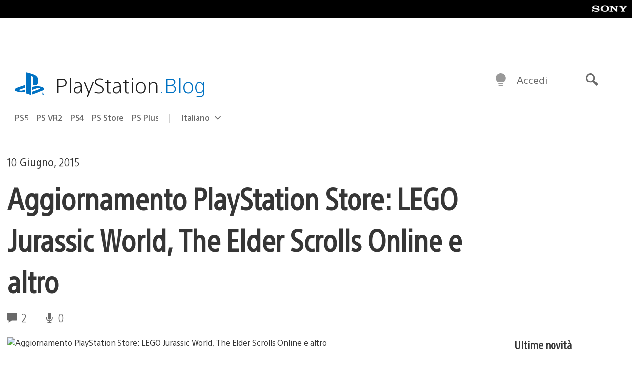

--- FILE ---
content_type: text/html; charset=UTF-8
request_url: https://blog.it.playstation.com/2015/06/10/aggiornamento-playstation-store-lego-jurassic-world-the-elder-scrolls-online-e-altro/
body_size: 38541
content:
<!doctype html>
<html lang="it-IT" prefix="og: http://ogp.me/ns# article: http://ogp.me/ns/article#" class="no-js">
<head>
	<meta charset="UTF-8">
	<meta name="viewport" content="width=device-width, initial-scale=1, minimum-scale=1">
	<link rel="profile" href="http://gmpg.org/xfn/11">

	<script>document.documentElement.classList.remove("no-js");</script>

	<script>
		var currentDarkModeOption = localStorage.getItem( 'darkMode' );

		if ( currentDarkModeOption && currentDarkModeOption === 'dark' ) {
			document.documentElement.classList.add( 'prefers-color-mode-dark' );
		}

		if ( currentDarkModeOption && currentDarkModeOption === 'light' ) {
			document.documentElement.classList.add( 'prefers-color-mode-light' );
		}
	</script>

	<style type="text/css">
		/*! normalize.css v8.0.0 | MIT License | github.com/necolas/normalize.css */
		html{line-height:1.15;-webkit-text-size-adjust:100%}body{margin:0}link{display:none}h1{font-size:2em;margin:0.67em 0}hr{box-sizing:content-box;height:0;overflow:visible}pre{font-family:monospace, monospace;font-size:1em}a{background-color:transparent}abbr[title]{border-bottom:none;text-decoration:underline;-webkit-text-decoration:underline dotted;text-decoration:underline dotted}b,strong{font-weight:bolder}code,kbd,samp{font-family:monospace, monospace;font-size:1em}small{font-size:80%}sub,sup{font-size:75%;line-height:0;position:relative;vertical-align:baseline}sub{bottom:-0.25em}sup{top:-0.5em}img{border-style:none}button,input,optgroup,select,textarea{font-family:inherit;font-size:100%;line-height:1.15;margin:0}button,input{overflow:visible}button,select{text-transform:none}button,[type="button"],[type="reset"],[type="submit"]{-webkit-appearance:button}button::-moz-focus-inner,[type="button"]::-moz-focus-inner,[type="reset"]::-moz-focus-inner,[type="submit"]::-moz-focus-inner{border-style:none;padding:0}button:-moz-focusring,[type="button"]:-moz-focusring,[type="reset"]:-moz-focusring,[type="submit"]:-moz-focusring{outline:1px dotted ButtonText}fieldset{padding:0.35em 0.75em 0.625em}legend{box-sizing:border-box;color:inherit;display:table;max-width:100%;padding:0;white-space:normal}progress{vertical-align:baseline}textarea{overflow:auto}[type="checkbox"],[type="radio"]{box-sizing:border-box;padding:0}[type="number"]::-webkit-inner-spin-button,[type="number"]::-webkit-outer-spin-button{height:auto}[type="search"]{-webkit-appearance:textfield;outline-offset:-2px}[type="search"]::-webkit-search-decoration{-webkit-appearance:none}::-webkit-file-upload-button{-webkit-appearance:button;font:inherit}details{display:block}summary{display:list-item}template{display:none}[hidden]{display:none}
	</style>

	<script type="text/javascript" id="altis-accelerate-accelerate-js-before">
/* <![CDATA[ */
var Altis = Altis || {}; Altis.Analytics = {"Ready":false,"Loaded":false,"Consent":{"CookiePrefix":"wp_consent","Enabled":true,"Allowed":["functional","statistics-anonymous"]},"Config":{"PinpointId":"a5470797cb9b49b3a8cdb698a4bbcb95","PinpointRegion":"eu-central-1","PinpointEndpoint":"https:\/\/eu.accelerate.altis.cloud\/log","ExcludeBots":true},"Noop":true,"Data":{"Endpoint":{},"AppPackageName":"ilblogitalianodiplaystation","AppVersion":"","SiteName":"Il Blog Italiano di PlayStation","Attributes":{"postType":"post","postId":49887,"author":"w_sal","authorId":"120012662843","blog":"https:\/\/blog.it.playstation.com","network":"https:\/\/blog.playstation.com\/","blogId":12,"networkId":1},"Metrics":{}},"Audiences":[{"id":4063475720,"config":{"include":"all","groups":[{"include":"any","rules":[{"field":"endpoint.Location.Country","operator":"=","value":"AR","type":"string"},{"field":"endpoint.Location.Country","operator":"=","value":"BO","type":"string"},{"field":"endpoint.Location.Country","operator":"=","value":"BR","type":"string"},{"field":"endpoint.Location.Country","operator":"=","value":"CL","type":"string"},{"field":"endpoint.Location.Country","operator":"=","value":"CO","type":"string"},{"field":"endpoint.Location.Country","operator":"=","value":"CR","type":"string"},{"field":"endpoint.Location.Country","operator":"=","value":"DO","type":"string"},{"field":"endpoint.Location.Country","operator":"=","value":"EC","type":"string"},{"field":"endpoint.Location.Country","operator":"=","value":"SV","type":"string"},{"field":"endpoint.Location.Country","operator":"=","value":"GT","type":"string"},{"field":"endpoint.Location.Country","operator":"=","value":"HN","type":"string"},{"field":"endpoint.Location.Country","operator":"=","value":"MX","type":"string"},{"field":"endpoint.Location.Country","operator":"=","value":"NI","type":"string"},{"field":"endpoint.Location.Country","operator":"=","value":"PA","type":"string"},{"field":"endpoint.Location.Country","operator":"=","value":"PY","type":"string"},{"field":"endpoint.Location.Country","operator":"=","value":"PE","type":"string"},{"field":"endpoint.Location.Country","operator":"=","value":"UY","type":"string"},{"field":"endpoint.Location.Country","operator":"=","value":"VE","type":"string"}]}]}},{"id":202360640,"config":{"include":"all","groups":[{"include":"any","rules":[{"field":"endpoint.Location.Country","operator":"=","value":"AE","type":"string"},{"field":"endpoint.Location.Country","operator":"=","value":"AD","type":"string"},{"field":"endpoint.Location.Country","operator":"=","value":"AL","type":"string"},{"field":"endpoint.Location.Country","operator":"=","value":"AM","type":"string"},{"field":"endpoint.Location.Country","operator":"=","value":"AO","type":"string"},{"field":"endpoint.Location.Country","operator":"=","value":"AT","type":"string"},{"field":"endpoint.Location.Country","operator":"=","value":"AU","type":"string"},{"field":"endpoint.Location.Country","operator":"=","value":"AZ","type":"string"},{"field":"endpoint.Location.Country","operator":"=","value":"BA","type":"string"},{"field":"endpoint.Location.Country","operator":"=","value":"BD","type":"string"},{"field":"endpoint.Location.Country","operator":"=","value":"BE","type":"string"},{"field":"endpoint.Location.Country","operator":"=","value":"BG","type":"string"},{"field":"endpoint.Location.Country","operator":"=","value":"BH","type":"string"},{"field":"endpoint.Location.Country","operator":"=","value":"BW","type":"string"},{"field":"endpoint.Location.Country","operator":"=","value":"BY","type":"string"},{"field":"endpoint.Location.Country","operator":"=","value":"CD","type":"string"},{"field":"endpoint.Location.Country","operator":"=","value":"CH","type":"string"},{"field":"endpoint.Location.Country","operator":"=","value":"CM","type":"string"},{"field":"endpoint.Location.Country","operator":"=","value":"CY","type":"string"},{"field":"endpoint.Location.Country","operator":"=","value":"CZ","type":"string"},{"field":"endpoint.Location.Country","operator":"=","value":"DE","type":"string"},{"field":"endpoint.Location.Country","operator":"=","value":"DK","type":"string"},{"field":"endpoint.Location.Country","operator":"=","value":"DJ","type":"string"},{"field":"endpoint.Location.Country","operator":"=","value":"DZ","type":"string"},{"field":"endpoint.Location.Country","operator":"=","value":"EE","type":"string"},{"field":"endpoint.Location.Country","operator":"=","value":"EG","type":"string"},{"field":"endpoint.Location.Country","operator":"=","value":"ES","type":"string"},{"field":"endpoint.Location.Country","operator":"=","value":"ET","type":"string"},{"field":"endpoint.Location.Country","operator":"=","value":"FI","type":"string"},{"field":"endpoint.Location.Country","operator":"=","value":"FJ","type":"string"},{"field":"endpoint.Location.Country","operator":"=","value":"FR","type":"string"},{"field":"endpoint.Location.Country","operator":"=","value":"GB","type":"string"},{"field":"endpoint.Location.Country","operator":"=","value":"GE","type":"string"},{"field":"endpoint.Location.Country","operator":"=","value":"GH","type":"string"},{"field":"endpoint.Location.Country","operator":"=","value":"GI","type":"string"},{"field":"endpoint.Location.Country","operator":"=","value":"GR","type":"string"},{"field":"endpoint.Location.Country","operator":"=","value":"HU","type":"string"},{"field":"endpoint.Location.Country","operator":"=","value":"HR","type":"string"},{"field":"endpoint.Location.Country","operator":"=","value":"IE","type":"string"},{"field":"endpoint.Location.Country","operator":"=","value":"IL","type":"string"},{"field":"endpoint.Location.Country","operator":"=","value":"IN","type":"string"},{"field":"endpoint.Location.Country","operator":"=","value":"IS","type":"string"},{"field":"endpoint.Location.Country","operator":"=","value":"IT","type":"string"},{"field":"endpoint.Location.Country","operator":"=","value":"JO","type":"string"},{"field":"endpoint.Location.Country","operator":"=","value":"KE","type":"string"},{"field":"endpoint.Location.Country","operator":"=","value":"KG","type":"string"},{"field":"endpoint.Location.Country","operator":"=","value":"KW","type":"string"},{"field":"endpoint.Location.Country","operator":"=","value":"KZ","type":"string"},{"field":"endpoint.Location.Country","operator":"=","value":"LB","type":"string"},{"field":"endpoint.Location.Country","operator":"=","value":"LI","type":"string"},{"field":"endpoint.Location.Country","operator":"=","value":"LT","type":"string"},{"field":"endpoint.Location.Country","operator":"=","value":"LU","type":"string"},{"field":"endpoint.Location.Country","operator":"=","value":"LV","type":"string"},{"field":"endpoint.Location.Country","operator":"=","value":"MA","type":"string"},{"field":"endpoint.Location.Country","operator":"=","value":"MC","type":"string"},{"field":"endpoint.Location.Country","operator":"=","value":"MD","type":"string"},{"field":"endpoint.Location.Country","operator":"=","value":"ME","type":"string"},{"field":"endpoint.Location.Country","operator":"=","value":"MG","type":"string"},{"field":"endpoint.Location.Country","operator":"=","value":"MK","type":"string"},{"field":"endpoint.Location.Country","operator":"=","value":"MT","type":"string"},{"field":"endpoint.Location.Country","operator":"=","value":"MU","type":"string"},{"field":"endpoint.Location.Country","operator":"=","value":"MW","type":"string"},{"field":"endpoint.Location.Country","operator":"=","value":"MZ","type":"string"},{"field":"endpoint.Location.Country","operator":"=","value":"NA","type":"string"},{"field":"endpoint.Location.Country","operator":"=","value":"NG","type":"string"},{"field":"endpoint.Location.Country","operator":"=","value":"NL","type":"string"},{"field":"endpoint.Location.Country","operator":"=","value":"NO","type":"string"},{"field":"endpoint.Location.Country","operator":"=","value":"NZ","type":"string"},{"field":"endpoint.Location.Country","operator":"=","value":"OM","type":"string"},{"field":"endpoint.Location.Country","operator":"=","value":"PG","type":"string"},{"field":"endpoint.Location.Country","operator":"=","value":"PK","type":"string"},{"field":"endpoint.Location.Country","operator":"=","value":"PL","type":"string"},{"field":"endpoint.Location.Country","operator":"=","value":"PT","type":"string"},{"field":"endpoint.Location.Country","operator":"=","value":"QA","type":"string"},{"field":"endpoint.Location.Country","operator":"=","value":"RO","type":"string"},{"field":"endpoint.Location.Country","operator":"=","value":"RS","type":"string"},{"field":"endpoint.Location.Country","operator":"=","value":"RU","type":"string"},{"field":"endpoint.Location.Country","operator":"=","value":"SA","type":"string"},{"field":"endpoint.Location.Country","operator":"=","value":"SE","type":"string"},{"field":"endpoint.Location.Country","operator":"=","value":"SI","type":"string"},{"field":"endpoint.Location.Country","operator":"=","value":"SK","type":"string"},{"field":"endpoint.Location.Country","operator":"=","value":"SM","type":"string"},{"field":"endpoint.Location.Country","operator":"=","value":"SN","type":"string"},{"field":"endpoint.Location.Country","operator":"=","value":"SO","type":"string"},{"field":"endpoint.Location.Country","operator":"=","value":"SZ","type":"string"},{"field":"endpoint.Location.Country","operator":"=","value":"TJ","type":"string"},{"field":"endpoint.Location.Country","operator":"=","value":"TM","type":"string"},{"field":"endpoint.Location.Country","operator":"=","value":"TN","type":"string"},{"field":"endpoint.Location.Country","operator":"=","value":"TR","type":"string"},{"field":"endpoint.Location.Country","operator":"=","value":"TZ","type":"string"},{"field":"endpoint.Location.Country","operator":"=","value":"UA","type":"string"},{"field":"endpoint.Location.Country","operator":"=","value":"UG","type":"string"},{"field":"endpoint.Location.Country","operator":"=","value":"UK","type":"string"},{"field":"endpoint.Location.Country","operator":"=","value":"UZ","type":"string"},{"field":"endpoint.Location.Country","operator":"=","value":"VA","type":"string"},{"field":"endpoint.Location.Country","operator":"=","value":"XK","type":"string"},{"field":"endpoint.Location.Country","operator":"=","value":"YE","type":"string"},{"field":"endpoint.Location.Country","operator":"=","value":"ZA","type":"string"},{"field":"endpoint.Location.Country","operator":"=","value":"ZM","type":"string"},{"field":"endpoint.Location.Country","operator":"=","value":"ZW","type":"string"}]}]}},{"id":493781949,"config":{"include":"all","groups":[{"include":"any","rules":[{"field":"endpoint.Location.Country","operator":"=","value":"SG","type":"string"},{"field":"endpoint.Location.Country","operator":"=","value":"ID","type":"string"},{"field":"endpoint.Location.Country","operator":"=","value":"MY","type":"string"},{"field":"endpoint.Location.Country","operator":"=","value":"TH","type":"string"},{"field":"endpoint.Location.Country","operator":"=","value":"PH","type":"string"},{"field":"endpoint.Location.Country","operator":"=","value":"VN","type":"string"}]}]}},{"id":740343651,"config":{"include":"all","groups":[{"include":"any","rules":[{"field":"endpoint.Location.Country","operator":"=","value":"AL","type":"string"},{"field":"endpoint.Location.Country","operator":"=","value":"AT","type":"string"},{"field":"endpoint.Location.Country","operator":"=","value":"BA","type":"string"},{"field":"endpoint.Location.Country","operator":"=","value":"BE","type":"string"},{"field":"endpoint.Location.Country","operator":"=","value":"BG","type":"string"},{"field":"endpoint.Location.Country","operator":"=","value":"CH","type":"string"},{"field":"endpoint.Location.Country","operator":"=","value":"CY","type":"string"},{"field":"endpoint.Location.Country","operator":"=","value":"CZ","type":"string"},{"field":"endpoint.Location.Country","operator":"=","value":"DK","type":"string"},{"field":"endpoint.Location.Country","operator":"=","value":"EE","type":"string"},{"field":"endpoint.Location.Country","operator":"=","value":"ES","type":"string"},{"field":"endpoint.Location.Country","operator":"=","value":"FI","type":"string"},{"field":"endpoint.Location.Country","operator":"=","value":"FR","type":"string"},{"field":"endpoint.Location.Country","operator":"=","value":"GB","type":"string"},{"field":"endpoint.Location.Country","operator":"=","value":"GI","type":"string"},{"field":"endpoint.Location.Country","operator":"=","value":"GR","type":"string"},{"field":"endpoint.Location.Country","operator":"=","value":"HU","type":"string"},{"field":"endpoint.Location.Country","operator":"=","value":"HR","type":"string"},{"field":"endpoint.Location.Country","operator":"=","value":"IE","type":"string"},{"field":"endpoint.Location.Country","operator":"=","value":"IL","type":"string"},{"field":"endpoint.Location.Country","operator":"=","value":"IN","type":"string"},{"field":"endpoint.Location.Country","operator":"=","value":"IS","type":"string"},{"field":"endpoint.Location.Country","operator":"=","value":"IT","type":"string"},{"field":"endpoint.Location.Country","operator":"=","value":"JO","type":"string"},{"field":"endpoint.Location.Country","operator":"=","value":"KW","type":"string"},{"field":"endpoint.Location.Country","operator":"=","value":"LB","type":"string"},{"field":"endpoint.Location.Country","operator":"=","value":"LT","type":"string"},{"field":"endpoint.Location.Country","operator":"=","value":"LU","type":"string"},{"field":"endpoint.Location.Country","operator":"=","value":"LV","type":"string"},{"field":"endpoint.Location.Country","operator":"=","value":"MA","type":"string"},{"field":"endpoint.Location.Country","operator":"=","value":"MC","type":"string"},{"field":"endpoint.Location.Country","operator":"=","value":"MD","type":"string"},{"field":"endpoint.Location.Country","operator":"=","value":"ME","type":"string"},{"field":"endpoint.Location.Country","operator":"=","value":"MK","type":"string"},{"field":"endpoint.Location.Country","operator":"=","value":"MT","type":"string"},{"field":"endpoint.Location.Country","operator":"=","value":"NL","type":"string"},{"field":"endpoint.Location.Country","operator":"=","value":"NO","type":"string"},{"field":"endpoint.Location.Country","operator":"=","value":"OM","type":"string"},{"field":"endpoint.Location.Country","operator":"=","value":"PL","type":"string"},{"field":"endpoint.Location.Country","operator":"=","value":"PT","type":"string"},{"field":"endpoint.Location.Country","operator":"=","value":"QA","type":"string"},{"field":"endpoint.Location.Country","operator":"=","value":"RO","type":"string"},{"field":"endpoint.Location.Country","operator":"=","value":"RS","type":"string"},{"field":"endpoint.Location.Country","operator":"=","value":"SE","type":"string"},{"field":"endpoint.Location.Country","operator":"=","value":"SI","type":"string"},{"field":"endpoint.Location.Country","operator":"=","value":"SK","type":"string"},{"field":"endpoint.Location.Country","operator":"=","value":"SM","type":"string"},{"field":"endpoint.Location.Country","operator":"=","value":"TR","type":"string"},{"field":"endpoint.Location.Country","operator":"=","value":"UA","type":"string"},{"field":"endpoint.Location.Country","operator":"=","value":"UK","type":"string"},{"field":"endpoint.Location.Country","operator":"=","value":"VA","type":"string"}]}]}},{"id":4079745168,"config":{"include":"all","groups":[{"include":"any","rules":[{"field":"endpoint.Location.Country","operator":"=","value":"CA","type":"string"},{"field":"endpoint.Location.Country","operator":"=","value":"US","type":"string"}]}]}}]};Altis.Analytics.onReady = function ( callback ) {if ( Altis.Analytics.Ready ) {callback();} else {window.addEventListener( 'altis.analytics.ready', callback );}};Altis.Analytics.onLoad = function ( callback ) {if ( Altis.Analytics.Loaded ) {callback();} else {window.addEventListener( 'altis.analytics.loaded', callback );}};
/* ]]> */
</script>
<script type="text/javascript" src="https://eu.accelerate.altis.cloud/accelerate.3.3.1.js?ver=db33663402c8acff896884b38a49eec3" id="altis-accelerate-accelerate-js" async></script>
<script type="text/javascript" id="altis-accelerate-experiments-js-before">
/* <![CDATA[ */
window.Altis = window.Altis || {};window.Altis.Analytics = window.Altis.Analytics || {};window.Altis.Analytics.Experiments = window.Altis.Analytics.Experiments || {};window.Altis.Analytics.Experiments.BuildURL = "https:\/\/blog.it.playstation.com\/content\/mu-plugins\/altis-accelerate\/build";window.Altis.Analytics.Experiments.Goals = {"engagement":{"name":"engagement","event":"click","label":"Engagement (Default)","selector":"a,input[type=\"button\"],input[type=\"submit\"],input[type=\"image\"],button,area","closest":null,"args":{"validation_message":"You need to add at least one clickable element or a form to track conversions."}},"click_any_link":{"name":"click_any_link","event":"click","label":"Click on any link","selector":"a","closest":null,"args":{"validation_message":"You need to add at least one link to this content to track conversions."}},"submit_form":{"name":"submit_form","event":"submit","label":"Submit a form","selector":"form","closest":null,"args":{"validation_message":"You need to add a form to this content to track conversions."}}};
/* ]]> */
</script>
<script type="text/javascript" src="https://blog.it.playstation.com/content/mu-plugins/altis-accelerate/build/experiments.1fd8281d.js?ver=db33663402c8acff896884b38a49eec3" id="altis-accelerate-experiments-js" async></script>
<title>Aggiornamento PlayStation Store: LEGO Jurassic World, The Elder Scrolls Online e altro &#8211; Il Blog Italiano di PlayStation</title>
<meta name='robots' content='max-image-preview:large' />
<link rel='preconnect' href='https://cdn.cookielaw.org' />
<link rel="alternate" type="application/rss+xml" title="Il Blog Italiano di PlayStation &raquo; Feed" href="https://blog.it.playstation.com/feed/" />
<link rel="alternate" type="application/rss+xml" title="Il Blog Italiano di PlayStation &raquo; Feed dei commenti" href="https://blog.it.playstation.com/comments/feed/" />
<link rel="alternate" type="application/rss+xml" title="Il Blog Italiano di PlayStation &raquo; Aggiornamento PlayStation Store: LEGO Jurassic World, The Elder Scrolls Online e altro Feed dei commenti" href="https://blog.it.playstation.com/2015/06/10/aggiornamento-playstation-store-lego-jurassic-world-the-elder-scrolls-online-e-altro/feed/" />
<link rel='stylesheet' id='wp-components-css' href='https://blog.it.playstation.com/wp-includes/css/dist/components/style.min.css?ver=6.8.2' type='text/css' media='all' />
<style id='classic-theme-styles-inline-css' type='text/css'>
/*! This file is auto-generated */
.wp-block-button__link{color:#fff;background-color:#32373c;border-radius:9999px;box-shadow:none;text-decoration:none;padding:calc(.667em + 2px) calc(1.333em + 2px);font-size:1.125em}.wp-block-file__button{background:#32373c;color:#fff;text-decoration:none}
</style>
<style id='global-styles-inline-css' type='text/css'>
:root{--wp--preset--aspect-ratio--square: 1;--wp--preset--aspect-ratio--4-3: 4/3;--wp--preset--aspect-ratio--3-4: 3/4;--wp--preset--aspect-ratio--3-2: 3/2;--wp--preset--aspect-ratio--2-3: 2/3;--wp--preset--aspect-ratio--16-9: 16/9;--wp--preset--aspect-ratio--9-16: 9/16;--wp--preset--color--black: #1f1f1f;--wp--preset--color--cyan-bluish-gray: #abb8c3;--wp--preset--color--white: #fff;--wp--preset--color--pale-pink: #f78da7;--wp--preset--color--vivid-red: #cf2e2e;--wp--preset--color--luminous-vivid-orange: #ff6900;--wp--preset--color--luminous-vivid-amber: #fcb900;--wp--preset--color--light-green-cyan: #7bdcb5;--wp--preset--color--vivid-green-cyan: #00d084;--wp--preset--color--pale-cyan-blue: #8ed1fc;--wp--preset--color--vivid-cyan-blue: #0693e3;--wp--preset--color--vivid-purple: #9b51e0;--wp--preset--color--dark-grey: #363636;--wp--preset--color--grey: #999;--wp--preset--color--satin-blue: #0072c3;--wp--preset--color--light-blue: #00a2ff;--wp--preset--color--dark-blue: #002f67;--wp--preset--color--pale-blue: var( --pale-blue );--wp--preset--gradient--vivid-cyan-blue-to-vivid-purple: linear-gradient(135deg,rgba(6,147,227,1) 0%,rgb(155,81,224) 100%);--wp--preset--gradient--light-green-cyan-to-vivid-green-cyan: linear-gradient(135deg,rgb(122,220,180) 0%,rgb(0,208,130) 100%);--wp--preset--gradient--luminous-vivid-amber-to-luminous-vivid-orange: linear-gradient(135deg,rgba(252,185,0,1) 0%,rgba(255,105,0,1) 100%);--wp--preset--gradient--luminous-vivid-orange-to-vivid-red: linear-gradient(135deg,rgba(255,105,0,1) 0%,rgb(207,46,46) 100%);--wp--preset--gradient--very-light-gray-to-cyan-bluish-gray: linear-gradient(135deg,rgb(238,238,238) 0%,rgb(169,184,195) 100%);--wp--preset--gradient--cool-to-warm-spectrum: linear-gradient(135deg,rgb(74,234,220) 0%,rgb(151,120,209) 20%,rgb(207,42,186) 40%,rgb(238,44,130) 60%,rgb(251,105,98) 80%,rgb(254,248,76) 100%);--wp--preset--gradient--blush-light-purple: linear-gradient(135deg,rgb(255,206,236) 0%,rgb(152,150,240) 100%);--wp--preset--gradient--blush-bordeaux: linear-gradient(135deg,rgb(254,205,165) 0%,rgb(254,45,45) 50%,rgb(107,0,62) 100%);--wp--preset--gradient--luminous-dusk: linear-gradient(135deg,rgb(255,203,112) 0%,rgb(199,81,192) 50%,rgb(65,88,208) 100%);--wp--preset--gradient--pale-ocean: linear-gradient(135deg,rgb(255,245,203) 0%,rgb(182,227,212) 50%,rgb(51,167,181) 100%);--wp--preset--gradient--electric-grass: linear-gradient(135deg,rgb(202,248,128) 0%,rgb(113,206,126) 100%);--wp--preset--gradient--midnight: linear-gradient(135deg,rgb(2,3,129) 0%,rgb(40,116,252) 100%);--wp--preset--font-size--small: 13px;--wp--preset--font-size--medium: 20px;--wp--preset--font-size--large: 36px;--wp--preset--font-size--x-large: 42px;--wp--preset--spacing--20: 0.44rem;--wp--preset--spacing--30: 0.67rem;--wp--preset--spacing--40: 1rem;--wp--preset--spacing--50: 1.5rem;--wp--preset--spacing--60: 2.25rem;--wp--preset--spacing--70: 3.38rem;--wp--preset--spacing--80: 5.06rem;--wp--preset--shadow--natural: 6px 6px 9px rgba(0, 0, 0, 0.2);--wp--preset--shadow--deep: 12px 12px 50px rgba(0, 0, 0, 0.4);--wp--preset--shadow--sharp: 6px 6px 0px rgba(0, 0, 0, 0.2);--wp--preset--shadow--outlined: 6px 6px 0px -3px rgba(255, 255, 255, 1), 6px 6px rgba(0, 0, 0, 1);--wp--preset--shadow--crisp: 6px 6px 0px rgba(0, 0, 0, 1);}:where(.is-layout-flex){gap: 0.5em;}:where(.is-layout-grid){gap: 0.5em;}body .is-layout-flex{display: flex;}.is-layout-flex{flex-wrap: wrap;align-items: center;}.is-layout-flex > :is(*, div){margin: 0;}body .is-layout-grid{display: grid;}.is-layout-grid > :is(*, div){margin: 0;}:where(.wp-block-columns.is-layout-flex){gap: 2em;}:where(.wp-block-columns.is-layout-grid){gap: 2em;}:where(.wp-block-post-template.is-layout-flex){gap: 1.25em;}:where(.wp-block-post-template.is-layout-grid){gap: 1.25em;}.has-black-color{color: var(--wp--preset--color--black) !important;}.has-cyan-bluish-gray-color{color: var(--wp--preset--color--cyan-bluish-gray) !important;}.has-white-color{color: var(--wp--preset--color--white) !important;}.has-pale-pink-color{color: var(--wp--preset--color--pale-pink) !important;}.has-vivid-red-color{color: var(--wp--preset--color--vivid-red) !important;}.has-luminous-vivid-orange-color{color: var(--wp--preset--color--luminous-vivid-orange) !important;}.has-luminous-vivid-amber-color{color: var(--wp--preset--color--luminous-vivid-amber) !important;}.has-light-green-cyan-color{color: var(--wp--preset--color--light-green-cyan) !important;}.has-vivid-green-cyan-color{color: var(--wp--preset--color--vivid-green-cyan) !important;}.has-pale-cyan-blue-color{color: var(--wp--preset--color--pale-cyan-blue) !important;}.has-vivid-cyan-blue-color{color: var(--wp--preset--color--vivid-cyan-blue) !important;}.has-vivid-purple-color{color: var(--wp--preset--color--vivid-purple) !important;}.has-black-background-color{background-color: var(--wp--preset--color--black) !important;}.has-cyan-bluish-gray-background-color{background-color: var(--wp--preset--color--cyan-bluish-gray) !important;}.has-white-background-color{background-color: var(--wp--preset--color--white) !important;}.has-pale-pink-background-color{background-color: var(--wp--preset--color--pale-pink) !important;}.has-vivid-red-background-color{background-color: var(--wp--preset--color--vivid-red) !important;}.has-luminous-vivid-orange-background-color{background-color: var(--wp--preset--color--luminous-vivid-orange) !important;}.has-luminous-vivid-amber-background-color{background-color: var(--wp--preset--color--luminous-vivid-amber) !important;}.has-light-green-cyan-background-color{background-color: var(--wp--preset--color--light-green-cyan) !important;}.has-vivid-green-cyan-background-color{background-color: var(--wp--preset--color--vivid-green-cyan) !important;}.has-pale-cyan-blue-background-color{background-color: var(--wp--preset--color--pale-cyan-blue) !important;}.has-vivid-cyan-blue-background-color{background-color: var(--wp--preset--color--vivid-cyan-blue) !important;}.has-vivid-purple-background-color{background-color: var(--wp--preset--color--vivid-purple) !important;}.has-black-border-color{border-color: var(--wp--preset--color--black) !important;}.has-cyan-bluish-gray-border-color{border-color: var(--wp--preset--color--cyan-bluish-gray) !important;}.has-white-border-color{border-color: var(--wp--preset--color--white) !important;}.has-pale-pink-border-color{border-color: var(--wp--preset--color--pale-pink) !important;}.has-vivid-red-border-color{border-color: var(--wp--preset--color--vivid-red) !important;}.has-luminous-vivid-orange-border-color{border-color: var(--wp--preset--color--luminous-vivid-orange) !important;}.has-luminous-vivid-amber-border-color{border-color: var(--wp--preset--color--luminous-vivid-amber) !important;}.has-light-green-cyan-border-color{border-color: var(--wp--preset--color--light-green-cyan) !important;}.has-vivid-green-cyan-border-color{border-color: var(--wp--preset--color--vivid-green-cyan) !important;}.has-pale-cyan-blue-border-color{border-color: var(--wp--preset--color--pale-cyan-blue) !important;}.has-vivid-cyan-blue-border-color{border-color: var(--wp--preset--color--vivid-cyan-blue) !important;}.has-vivid-purple-border-color{border-color: var(--wp--preset--color--vivid-purple) !important;}.has-vivid-cyan-blue-to-vivid-purple-gradient-background{background: var(--wp--preset--gradient--vivid-cyan-blue-to-vivid-purple) !important;}.has-light-green-cyan-to-vivid-green-cyan-gradient-background{background: var(--wp--preset--gradient--light-green-cyan-to-vivid-green-cyan) !important;}.has-luminous-vivid-amber-to-luminous-vivid-orange-gradient-background{background: var(--wp--preset--gradient--luminous-vivid-amber-to-luminous-vivid-orange) !important;}.has-luminous-vivid-orange-to-vivid-red-gradient-background{background: var(--wp--preset--gradient--luminous-vivid-orange-to-vivid-red) !important;}.has-very-light-gray-to-cyan-bluish-gray-gradient-background{background: var(--wp--preset--gradient--very-light-gray-to-cyan-bluish-gray) !important;}.has-cool-to-warm-spectrum-gradient-background{background: var(--wp--preset--gradient--cool-to-warm-spectrum) !important;}.has-blush-light-purple-gradient-background{background: var(--wp--preset--gradient--blush-light-purple) !important;}.has-blush-bordeaux-gradient-background{background: var(--wp--preset--gradient--blush-bordeaux) !important;}.has-luminous-dusk-gradient-background{background: var(--wp--preset--gradient--luminous-dusk) !important;}.has-pale-ocean-gradient-background{background: var(--wp--preset--gradient--pale-ocean) !important;}.has-electric-grass-gradient-background{background: var(--wp--preset--gradient--electric-grass) !important;}.has-midnight-gradient-background{background: var(--wp--preset--gradient--midnight) !important;}.has-small-font-size{font-size: var(--wp--preset--font-size--small) !important;}.has-medium-font-size{font-size: var(--wp--preset--font-size--medium) !important;}.has-large-font-size{font-size: var(--wp--preset--font-size--large) !important;}.has-x-large-font-size{font-size: var(--wp--preset--font-size--x-large) !important;}
:where(.wp-block-post-template.is-layout-flex){gap: 1.25em;}:where(.wp-block-post-template.is-layout-grid){gap: 1.25em;}
:where(.wp-block-columns.is-layout-flex){gap: 2em;}:where(.wp-block-columns.is-layout-grid){gap: 2em;}
:root :where(.wp-block-pullquote){font-size: 1.5em;line-height: 1.6;}
</style>
<link rel='stylesheet' id='3d2e3282b0f8eb150390222c4ad1ff15-css' integrity='sha384-KeOymfieQXiRWA1PSlZjKFiYp8n06Mfts9vBmFGZ/CHJ8m1QvBCB52aSmjDpq3Rw' href='https://blog.it.playstation.com/content/themes/playstation-2018/css/3fc4936267ee82f9aa50-main.css' type='text/css' media='all' />
<link rel='stylesheet' id='ba7bbe7d5d7631a3f63cae2385bdd37b-css' integrity='sha384-4z5mjXDDeVT6xJI8fs46YfM+2+u/A/a1YMo0ibI8vPDUB+nuIcYS/ohpGKkBIyMA' href='https://blog.it.playstation.com/content/themes/playstation-2018/css/3fc4936267ee82f9aa50-singular.css' type='text/css' media='all' />
<script type="text/javascript" src="https://cdn.cookielaw.org/consent/0194a27f-57a3-7617-afa7-86ca2a2123a3/OtAutoBlock.js?ver=1.0" id="onetrust-cookie-notice-js"></script>
<script type="text/javascript" src="https://cdn.cookielaw.org/scripttemplates/otSDKStub.js?ver=1.0" id="onetrust-stub-js" data-domain-script="0194a27f-57a3-7617-afa7-86ca2a2123a3"></script>
<script type="text/javascript" id="onetrust-stub-js-after">
/* <![CDATA[ */
	const onUserData = new Promise( ( resolve ) => {
		window.addEventListener( 'noUserData', () => {
			resolve( {
				id: null,
				plus: null
			} );
		} );

		window.addEventListener( 'getUserData', ( data ) => {
			userData = data.detail;

			resolve( {
				id: userData?.psnID,
				plus: userData?.psPlus
			} );
		} );
	} );

	window.OptanonWrapper = () => {
		// Convert categories to array.
		const categories = window.OnetrustActiveGroups.split( ',' ).reduce( ( array, e ) => {
			if ( e ) {
				array.push( e );
			}
			return array;
		}, [] );

		const targetingGroupId = 'C0004';
		const performanceGroupId = 'C0002';
		const youTubeGroupId = 'SEU21';

		// Check if the targeting category was consented to.
		if ( categories.includes( targetingGroupId ) ) {
			window.Altis.Analytics.Noop = false;
				if ( ! document.getElementById( 'psn-ga4' ) ) {
		const scriptTag = document.createElement( 'script' );
		scriptTag.setAttribute( 'id', 'psn-ga4' );
		scriptTag.setAttribute( 'src', 'https://www.googletagmanager.com/gtag/js?id=G-BJXNZ5PDHG' );
		scriptTag.setAttribute( 'type', 'text/javascript' );
		scriptTag.setAttribute( 'async', '' );

		document.head.appendChild( scriptTag );
	}

	window.dataLayer = window.dataLayer || [];
	function gtag(){dataLayer.push(arguments);}
	gtag('js', new Date());
	gtag('config', 'G-BJXNZ5PDHG', {});
		(function(i,s,o,g,r,a,m){i['GoogleAnalyticsObject']=r;i[r]=i[r]||function(){(i[r].q=i[r].q||[]).push(arguments)},i[r].l=1*new Date();a=s.createElement(o),m=s.getElementsByTagName(o)[0];a.async=1;a.src=g;m.parentNode.insertBefore(a,m)})(window,document,'script','https://www.google-analytics.com/analytics.js','ga');
	ga('create', 'UA-7880555-16', 'auto');
	ga('send', 'pageview');
			}

		// Check if the performance category was consented to.
		if ( categories.includes( performanceGroupId ) ) {
					if ( ! document.getElementById( 'adobe-analytics' ) ) {
			const scriptTag = document.createElement( 'script' );
			scriptTag.setAttribute( 'id', 'adobe-analytics' );
			scriptTag.setAttribute( 'src', '//assets.adobedtm.com/3dc13bcabc29/51371216b955/launch-e57e603e27e9.min.js' );
			scriptTag.setAttribute( 'type', 'text/javascript' );
			scriptTag.setAttribute( 'async', '' );

			document.head.appendChild( scriptTag );
		}

		onUserData.then( ( user ) => {
			DataLayer.default.pageview({
				primaryCategory: psnAnalytics.primaryCategory,
				pageTypes: {
					'/': 'list',
					'/page/*': 'list',
					'/tag/*': 'list',
					'/category/*': 'list',
					'$//(\/[12]\d{3}\/(0[1-9]|1[0-2])\/(0[1-9]|[12]\d|3[01]))\/(.*)/gi': 'detail',
				},
				app: {
					env: psnAnalytics.app.env,
					name: 'blog',
					version: psnAnalytics.app.version
				},
				locale: psnAnalytics.locale,
				user: user
			} );
		} );

		if ( psnAnalytics.search ) {
			DataLayer.default.search( psnAnalytics.search );
		}
				}

		// Add body class if the YouTube category was consented to.
		if ( categories.includes( youTubeGroupId ) ) {
			document.body.classList.add( 'onetrust-youtube-consent' );
		} else {
			document.body.classList.remove( 'onetrust-youtube-consent' );
		}

		const consentEvent = new CustomEvent( 'wp_listen_for_consent_change', {
			detail: {
				statistics: categories.includes( youTubeGroupId ) ? 'allow' : 'deny'
			},
		} );

		document.dispatchEvent( consentEvent );
	}
	
/* ]]> */
</script>
<link rel="https://api.w.org/" href="https://blog.it.playstation.com/wp-json/" /><link rel="alternate" title="JSON" type="application/json" href="https://blog.it.playstation.com/wp-json/wp/v2/posts/49887" /><link rel="EditURI" type="application/rsd+xml" title="RSD" href="https://blog.it.playstation.com/xmlrpc.php?rsd" />

<link rel="canonical" href="https://blog.it.playstation.com/2015/06/10/aggiornamento-playstation-store-lego-jurassic-world-the-elder-scrolls-online-e-altro/" />
<link rel='shortlink' href='https://blog.it.playstation.com/?p=49887' />
<link rel="alternate" title="oEmbed (JSON)" type="application/json+oembed" href="https://blog.it.playstation.com/wp-json/oembed/1.0/embed?url=https%3A%2F%2Fblog.it.playstation.com%2F2015%2F06%2F10%2Faggiornamento-playstation-store-lego-jurassic-world-the-elder-scrolls-online-e-altro%2F" />
<link rel="alternate" title="oEmbed (XML)" type="text/xml+oembed" href="https://blog.it.playstation.com/wp-json/oembed/1.0/embed?url=https%3A%2F%2Fblog.it.playstation.com%2F2015%2F06%2F10%2Faggiornamento-playstation-store-lego-jurassic-world-the-elder-scrolls-online-e-altro%2F&#038;format=xml" />
<meta property="og:title" name="og:title" content="Aggiornamento PlayStation Store: LEGO Jurassic World, The Elder Scrolls Online e altro" />
<meta property="og:type" name="og:type" content="article" />
<meta property="og:image" name="og:image" content="https://blog.it.playstation.com/tachyon/sites/12/2015/06/unnamed-file-21.jpg?presign=X-Amz-Content-Sha256%3DUNSIGNED-PAYLOAD%26X-Amz-Security-Token%3DIQoJb3JpZ2luX2VjEIL%252F%252F%252F%252F%252F%252F%252F%252F%252F%252FwEaCXVzLWVhc3QtMSJHMEUCIHo1dOjJdKjtLrwDnXhxujMZK0PI%252FSY6Ek%252FSdcLUHtnmAiEA8xOZkyfLuR18K9urQ5q%252FrIvfHHTE1oqq0u70wS1AeXoq%252FQMIShAAGgw1Nzc0MTg4MTg0MTMiDCeQsSILBXyDxMrcBiraA56cb1c6zUjd5zpSG7qPQ56eBIrHaVmPp4n%252FlVgIb8nbbputItsrU3lO6kID8QexKOf%252FoETEA7LgAJQUwfGOm4c6hwonr965LjSMR4kdnJQyt0KVg35aKaPaX175AAVsV75pybKr1tfDA98I%252BJwct0WhJhLDCOsz%252F8yXuKWFPb50m1N5E%252BTIJR2MvyO2rKah%252BX7xAiyfk7B0v2dIG%252BtkINLCXAova0SDIDwYE%252FwgvQy3ZeKPc1Nn2ARjwD3uSupMPyVDPHKVSQtM9DTsoSuHVlacG4PiCf3RPlWG%252FfP7J7jjNVNiyCEfXHZ5zABKtdJIHqjqLS9tAJzRmk%252BEgS70OSPrJmvnEJlcP2sl5nObPVZpKUrR7AKGO1Mnkgj8mNofQqmhxRMSdA6Yy2D%252FsWvWu4cIuJi4%252FY0cGW3daY2Y7sJLON%252B2YwIpQNcyY%252BwgGwI6lfDOw8M7FwKd556IrbEMGF8XD9N%252Bk15X1JqveLgB0tNz5chGvE%252Bl4Ohio49GYUJz7HJBF0jyN8vJQIzsTzPxIBCi2IOQGDWS5quit4MOwfyc1LkD2GNaBjAbAbCnib76naw6A8vhYtJ4Q52scwKPVZteMz0DIw50cJ9%252FBzOzXypt%252FDW07JZtnJyIUzCC4I7JBjqlAc0iPN4FxTexi86zNGroa7j2G7TmKp6R4BkAaVYsghsd4Bw8En%252B3iGlQeHffpOGigDAqlZqlGPhOfO9c9H3d%252Bdbq2h3bzrJnDlAx50MIFJQ0VmlKzlZHcAzWsq9V6izd8Mu0IGvgepfRTxaxXxzmpB7W7A6cAie7SAGPCxmdIGRyg26eGMXT%252BIDawbsXeHQNZFrzpFLNC%252FwGt3MxPsTwlvFqGukuEw%253D%253D%26X-Amz-Algorithm%3DAWS4-HMAC-SHA256%26X-Amz-Credential%3DASIAYM4GX6NWQ43YEKTW%252F20251124%252Fus-east-1%252Fs3%252Faws4_request%26X-Amz-Date%3D20251124T010941Z%26X-Amz-SignedHeaders%3Dhost%26X-Amz-Expires%3D900%26X-Amz-Signature%3D0ff7d6e8c771bc200c09992dd2aee3714a7a15bf34dec2d50ae3c0d34b5f6dcd" />
<meta property="og:url" name="og:url" content="https://blog.it.playstation.com/2015/06/10/aggiornamento-playstation-store-lego-jurassic-world-the-elder-scrolls-online-e-altro/" />
<meta property="og:description" name="og:description" content="In più, tanti sconti per i membri PS Plus" />
<meta property="og:locale" name="og:locale" content="it_IT" />
<meta property="og:site_name" name="og:site_name" content="Il Blog Italiano di PlayStation" />
<meta property="twitter:card" name="twitter:card" content="summary_large_image" />
<meta property="article:tag" name="article:tag" content="playstation network" />
<meta property="article:tag" name="article:tag" content="PlayStation Network" />
<meta property="article:tag" name="article:tag" content="playstation store update" />
<meta property="article:tag" name="article:tag" content="store update" />
<meta property="article:section" name="article:section" content="PlayStation Network" />
<meta property="article:published_time" name="article:published_time" content="2015-06-10T16:56:57+02:00" />
<meta property="article:modified_time" name="article:modified_time" content="2015-06-10T16:56:57+02:00" />
<meta property="article:author" name="article:author" content="https://blog.it.playstation.com/author/w_sal/" />
	<link rel="stylesheet" href="https://blog.it.playstation.com/content/themes/playstation-2018/css/3fc4936267ee82f9aa50-fonts.css" media="print" onload="this.media='all'; this.onload=null;">
	<link rel="icon" href="https://blog.it.playstation.com/tachyon/sites/12/2022/04/cropped-0bb350972658051ec9da6908f5eeb74ab36a032c.png?presign=X-Amz-Content-Sha256%3DUNSIGNED-PAYLOAD%26X-Amz-Security-Token%3DIQoJb3JpZ2luX2VjEIL%252F%252F%252F%252F%252F%252F%252F%252F%252F%252FwEaCXVzLWVhc3QtMSJHMEUCIHo1dOjJdKjtLrwDnXhxujMZK0PI%252FSY6Ek%252FSdcLUHtnmAiEA8xOZkyfLuR18K9urQ5q%252FrIvfHHTE1oqq0u70wS1AeXoq%252FQMIShAAGgw1Nzc0MTg4MTg0MTMiDCeQsSILBXyDxMrcBiraA56cb1c6zUjd5zpSG7qPQ56eBIrHaVmPp4n%252FlVgIb8nbbputItsrU3lO6kID8QexKOf%252FoETEA7LgAJQUwfGOm4c6hwonr965LjSMR4kdnJQyt0KVg35aKaPaX175AAVsV75pybKr1tfDA98I%252BJwct0WhJhLDCOsz%252F8yXuKWFPb50m1N5E%252BTIJR2MvyO2rKah%252BX7xAiyfk7B0v2dIG%252BtkINLCXAova0SDIDwYE%252FwgvQy3ZeKPc1Nn2ARjwD3uSupMPyVDPHKVSQtM9DTsoSuHVlacG4PiCf3RPlWG%252FfP7J7jjNVNiyCEfXHZ5zABKtdJIHqjqLS9tAJzRmk%252BEgS70OSPrJmvnEJlcP2sl5nObPVZpKUrR7AKGO1Mnkgj8mNofQqmhxRMSdA6Yy2D%252FsWvWu4cIuJi4%252FY0cGW3daY2Y7sJLON%252B2YwIpQNcyY%252BwgGwI6lfDOw8M7FwKd556IrbEMGF8XD9N%252Bk15X1JqveLgB0tNz5chGvE%252Bl4Ohio49GYUJz7HJBF0jyN8vJQIzsTzPxIBCi2IOQGDWS5quit4MOwfyc1LkD2GNaBjAbAbCnib76naw6A8vhYtJ4Q52scwKPVZteMz0DIw50cJ9%252FBzOzXypt%252FDW07JZtnJyIUzCC4I7JBjqlAc0iPN4FxTexi86zNGroa7j2G7TmKp6R4BkAaVYsghsd4Bw8En%252B3iGlQeHffpOGigDAqlZqlGPhOfO9c9H3d%252Bdbq2h3bzrJnDlAx50MIFJQ0VmlKzlZHcAzWsq9V6izd8Mu0IGvgepfRTxaxXxzmpB7W7A6cAie7SAGPCxmdIGRyg26eGMXT%252BIDawbsXeHQNZFrzpFLNC%252FwGt3MxPsTwlvFqGukuEw%253D%253D%26X-Amz-Algorithm%3DAWS4-HMAC-SHA256%26X-Amz-Credential%3DASIAYM4GX6NWQ43YEKTW%252F20251124%252Fus-east-1%252Fs3%252Faws4_request%26X-Amz-Date%3D20251124T010941Z%26X-Amz-SignedHeaders%3Dhost%26X-Amz-Expires%3D900%26X-Amz-Signature%3D07be55fe8ac998448e279a4839d7c79e8e3643329d8096919d5784916704bc77&#038;fit=32%2C32" sizes="32x32" />
<link rel="icon" href="https://blog.it.playstation.com/tachyon/sites/12/2022/04/cropped-0bb350972658051ec9da6908f5eeb74ab36a032c.png?presign=X-Amz-Content-Sha256%3DUNSIGNED-PAYLOAD%26X-Amz-Security-Token%3DIQoJb3JpZ2luX2VjEIL%252F%252F%252F%252F%252F%252F%252F%252F%252F%252FwEaCXVzLWVhc3QtMSJHMEUCIHo1dOjJdKjtLrwDnXhxujMZK0PI%252FSY6Ek%252FSdcLUHtnmAiEA8xOZkyfLuR18K9urQ5q%252FrIvfHHTE1oqq0u70wS1AeXoq%252FQMIShAAGgw1Nzc0MTg4MTg0MTMiDCeQsSILBXyDxMrcBiraA56cb1c6zUjd5zpSG7qPQ56eBIrHaVmPp4n%252FlVgIb8nbbputItsrU3lO6kID8QexKOf%252FoETEA7LgAJQUwfGOm4c6hwonr965LjSMR4kdnJQyt0KVg35aKaPaX175AAVsV75pybKr1tfDA98I%252BJwct0WhJhLDCOsz%252F8yXuKWFPb50m1N5E%252BTIJR2MvyO2rKah%252BX7xAiyfk7B0v2dIG%252BtkINLCXAova0SDIDwYE%252FwgvQy3ZeKPc1Nn2ARjwD3uSupMPyVDPHKVSQtM9DTsoSuHVlacG4PiCf3RPlWG%252FfP7J7jjNVNiyCEfXHZ5zABKtdJIHqjqLS9tAJzRmk%252BEgS70OSPrJmvnEJlcP2sl5nObPVZpKUrR7AKGO1Mnkgj8mNofQqmhxRMSdA6Yy2D%252FsWvWu4cIuJi4%252FY0cGW3daY2Y7sJLON%252B2YwIpQNcyY%252BwgGwI6lfDOw8M7FwKd556IrbEMGF8XD9N%252Bk15X1JqveLgB0tNz5chGvE%252Bl4Ohio49GYUJz7HJBF0jyN8vJQIzsTzPxIBCi2IOQGDWS5quit4MOwfyc1LkD2GNaBjAbAbCnib76naw6A8vhYtJ4Q52scwKPVZteMz0DIw50cJ9%252FBzOzXypt%252FDW07JZtnJyIUzCC4I7JBjqlAc0iPN4FxTexi86zNGroa7j2G7TmKp6R4BkAaVYsghsd4Bw8En%252B3iGlQeHffpOGigDAqlZqlGPhOfO9c9H3d%252Bdbq2h3bzrJnDlAx50MIFJQ0VmlKzlZHcAzWsq9V6izd8Mu0IGvgepfRTxaxXxzmpB7W7A6cAie7SAGPCxmdIGRyg26eGMXT%252BIDawbsXeHQNZFrzpFLNC%252FwGt3MxPsTwlvFqGukuEw%253D%253D%26X-Amz-Algorithm%3DAWS4-HMAC-SHA256%26X-Amz-Credential%3DASIAYM4GX6NWQ43YEKTW%252F20251124%252Fus-east-1%252Fs3%252Faws4_request%26X-Amz-Date%3D20251124T010941Z%26X-Amz-SignedHeaders%3Dhost%26X-Amz-Expires%3D900%26X-Amz-Signature%3D07be55fe8ac998448e279a4839d7c79e8e3643329d8096919d5784916704bc77&#038;fit=192%2C192" sizes="192x192" />
<link rel="apple-touch-icon" href="https://blog.it.playstation.com/tachyon/sites/12/2022/04/cropped-0bb350972658051ec9da6908f5eeb74ab36a032c.png?presign=X-Amz-Content-Sha256%3DUNSIGNED-PAYLOAD%26X-Amz-Security-Token%3DIQoJb3JpZ2luX2VjEIL%252F%252F%252F%252F%252F%252F%252F%252F%252F%252FwEaCXVzLWVhc3QtMSJHMEUCIHo1dOjJdKjtLrwDnXhxujMZK0PI%252FSY6Ek%252FSdcLUHtnmAiEA8xOZkyfLuR18K9urQ5q%252FrIvfHHTE1oqq0u70wS1AeXoq%252FQMIShAAGgw1Nzc0MTg4MTg0MTMiDCeQsSILBXyDxMrcBiraA56cb1c6zUjd5zpSG7qPQ56eBIrHaVmPp4n%252FlVgIb8nbbputItsrU3lO6kID8QexKOf%252FoETEA7LgAJQUwfGOm4c6hwonr965LjSMR4kdnJQyt0KVg35aKaPaX175AAVsV75pybKr1tfDA98I%252BJwct0WhJhLDCOsz%252F8yXuKWFPb50m1N5E%252BTIJR2MvyO2rKah%252BX7xAiyfk7B0v2dIG%252BtkINLCXAova0SDIDwYE%252FwgvQy3ZeKPc1Nn2ARjwD3uSupMPyVDPHKVSQtM9DTsoSuHVlacG4PiCf3RPlWG%252FfP7J7jjNVNiyCEfXHZ5zABKtdJIHqjqLS9tAJzRmk%252BEgS70OSPrJmvnEJlcP2sl5nObPVZpKUrR7AKGO1Mnkgj8mNofQqmhxRMSdA6Yy2D%252FsWvWu4cIuJi4%252FY0cGW3daY2Y7sJLON%252B2YwIpQNcyY%252BwgGwI6lfDOw8M7FwKd556IrbEMGF8XD9N%252Bk15X1JqveLgB0tNz5chGvE%252Bl4Ohio49GYUJz7HJBF0jyN8vJQIzsTzPxIBCi2IOQGDWS5quit4MOwfyc1LkD2GNaBjAbAbCnib76naw6A8vhYtJ4Q52scwKPVZteMz0DIw50cJ9%252FBzOzXypt%252FDW07JZtnJyIUzCC4I7JBjqlAc0iPN4FxTexi86zNGroa7j2G7TmKp6R4BkAaVYsghsd4Bw8En%252B3iGlQeHffpOGigDAqlZqlGPhOfO9c9H3d%252Bdbq2h3bzrJnDlAx50MIFJQ0VmlKzlZHcAzWsq9V6izd8Mu0IGvgepfRTxaxXxzmpB7W7A6cAie7SAGPCxmdIGRyg26eGMXT%252BIDawbsXeHQNZFrzpFLNC%252FwGt3MxPsTwlvFqGukuEw%253D%253D%26X-Amz-Algorithm%3DAWS4-HMAC-SHA256%26X-Amz-Credential%3DASIAYM4GX6NWQ43YEKTW%252F20251124%252Fus-east-1%252Fs3%252Faws4_request%26X-Amz-Date%3D20251124T010941Z%26X-Amz-SignedHeaders%3Dhost%26X-Amz-Expires%3D900%26X-Amz-Signature%3D07be55fe8ac998448e279a4839d7c79e8e3643329d8096919d5784916704bc77&#038;fit=180%2C180" />
<meta name="msapplication-TileImage" content="https://blog.it.playstation.com/tachyon/sites/12/2022/04/cropped-0bb350972658051ec9da6908f5eeb74ab36a032c.png?presign=X-Amz-Content-Sha256%3DUNSIGNED-PAYLOAD%26X-Amz-Security-Token%3DIQoJb3JpZ2luX2VjEIL%252F%252F%252F%252F%252F%252F%252F%252F%252F%252FwEaCXVzLWVhc3QtMSJHMEUCIHo1dOjJdKjtLrwDnXhxujMZK0PI%252FSY6Ek%252FSdcLUHtnmAiEA8xOZkyfLuR18K9urQ5q%252FrIvfHHTE1oqq0u70wS1AeXoq%252FQMIShAAGgw1Nzc0MTg4MTg0MTMiDCeQsSILBXyDxMrcBiraA56cb1c6zUjd5zpSG7qPQ56eBIrHaVmPp4n%252FlVgIb8nbbputItsrU3lO6kID8QexKOf%252FoETEA7LgAJQUwfGOm4c6hwonr965LjSMR4kdnJQyt0KVg35aKaPaX175AAVsV75pybKr1tfDA98I%252BJwct0WhJhLDCOsz%252F8yXuKWFPb50m1N5E%252BTIJR2MvyO2rKah%252BX7xAiyfk7B0v2dIG%252BtkINLCXAova0SDIDwYE%252FwgvQy3ZeKPc1Nn2ARjwD3uSupMPyVDPHKVSQtM9DTsoSuHVlacG4PiCf3RPlWG%252FfP7J7jjNVNiyCEfXHZ5zABKtdJIHqjqLS9tAJzRmk%252BEgS70OSPrJmvnEJlcP2sl5nObPVZpKUrR7AKGO1Mnkgj8mNofQqmhxRMSdA6Yy2D%252FsWvWu4cIuJi4%252FY0cGW3daY2Y7sJLON%252B2YwIpQNcyY%252BwgGwI6lfDOw8M7FwKd556IrbEMGF8XD9N%252Bk15X1JqveLgB0tNz5chGvE%252Bl4Ohio49GYUJz7HJBF0jyN8vJQIzsTzPxIBCi2IOQGDWS5quit4MOwfyc1LkD2GNaBjAbAbCnib76naw6A8vhYtJ4Q52scwKPVZteMz0DIw50cJ9%252FBzOzXypt%252FDW07JZtnJyIUzCC4I7JBjqlAc0iPN4FxTexi86zNGroa7j2G7TmKp6R4BkAaVYsghsd4Bw8En%252B3iGlQeHffpOGigDAqlZqlGPhOfO9c9H3d%252Bdbq2h3bzrJnDlAx50MIFJQ0VmlKzlZHcAzWsq9V6izd8Mu0IGvgepfRTxaxXxzmpB7W7A6cAie7SAGPCxmdIGRyg26eGMXT%252BIDawbsXeHQNZFrzpFLNC%252FwGt3MxPsTwlvFqGukuEw%253D%253D%26X-Amz-Algorithm%3DAWS4-HMAC-SHA256%26X-Amz-Credential%3DASIAYM4GX6NWQ43YEKTW%252F20251124%252Fus-east-1%252Fs3%252Faws4_request%26X-Amz-Date%3D20251124T010941Z%26X-Amz-SignedHeaders%3Dhost%26X-Amz-Expires%3D900%26X-Amz-Signature%3D07be55fe8ac998448e279a4839d7c79e8e3643329d8096919d5784916704bc77&#038;fit=270%2C270" />
</head>

<body class="wp-singular post-template-default single single-post postid-49887 single-format-standard wp-theme-playstation-2018">
<div id="page" class="site">
	<a class="skip-link screen-reader-text" href="#primary">Salta al contenuto</a>

	
		<div class="pre-header">
		<div class="sony-banner">
	<a href="https://www.playstation.com"><img src="https://blog.it.playstation.com/content/themes/playstation-2018/images/sonylogo-2x.jpg" alt="playstation.com" class="sony-logo" /></a>
</div>
<div class="page-banner ">
	
<template data-fallback data-parent-id="5d2da83c-ef3c-4e9a-8916-60925307fecf"><img fetchpriority="high" src="https://blog.it.playstation.com/tachyon/sites/12/2025/10/b3b9f9f88704fb5e5322f74c1ad81b111267cace.png" class="page-banner__takeover-img geolocated-header-image wp-image-126912" srcset="https://blog.it.playstation.com/tachyon/sites/12/2025/10/b3b9f9f88704fb5e5322f74c1ad81b111267cace.png?resize=1900%2C470&amp;zoom=1 1900w, https://blog.it.playstation.com/tachyon/sites/12/2025/10/b3b9f9f88704fb5e5322f74c1ad81b111267cace.png?resize=1900%2C470&amp;zoom=0.76 1444w, https://blog.it.playstation.com/tachyon/sites/12/2025/10/b3b9f9f88704fb5e5322f74c1ad81b111267cace.png?resize=1900%2C470&amp;zoom=0.62 1178w, https://blog.it.playstation.com/tachyon/sites/12/2025/10/b3b9f9f88704fb5e5322f74c1ad81b111267cace.png?resize=1900%2C470&amp;zoom=0.5 950w, https://blog.it.playstation.com/tachyon/sites/12/2025/10/b3b9f9f88704fb5e5322f74c1ad81b111267cace.png?resize=1900%2C470&amp;zoom=0.42 798w, https://blog.it.playstation.com/tachyon/sites/12/2025/10/b3b9f9f88704fb5e5322f74c1ad81b111267cace.png?resize=1900%2C470&amp;zoom=0.32 608w, https://blog.it.playstation.com/tachyon/sites/12/2025/10/b3b9f9f88704fb5e5322f74c1ad81b111267cace.png?resize=1900%2C470&amp;zoom=0.26 494w" sizes="100vw" width="1900" height="470" alt=""></template>
<personalization-block block-id="5d2da83c-ef3c-4e9a-8916-60925307fecf"></personalization-block></div>
	</div>
	
	<header id="masthead" class="site-header sticky">
		
<nav id="site-navigation" class="navigation__primary above-fold" aria-label="Menu principale">

	<div class="logo-menu-wrap">
	<div class="site-logo-link">
		<a href="https://www.playstation.com" class="playstation-logo">
			<span class="screen-reader-text">playstation.com</span>
				<svg class="icon icon--brand-ps icon--white" aria-hidden="true" viewBox="0 0 20 20" focusable="false" version="1.1">
		<title></title><path d="M1.5 15.51c-1.58-.44-1.84-1.37-1.12-1.9.66-.49 1.8-.86 1.8-.86l4.67-1.66v1.89l-3.36 1.2c-.59.21-.69.51-.2.67.48.16 1.36.11 1.95-.1l1.61-.58v1.69c-.1.02-.22.04-.32.05-1.62.27-3.34.16-5.03-.4zm9.85.2l5.24-1.87c.6-.21.69-.51.2-.67-.48-.16-1.36-.11-1.95.1l-3.49 1.23v-1.96l.2-.07s1.01-.36 2.43-.51c1.42-.16 3.16.02 4.52.54 1.54.49 1.71 1.2 1.32 1.69-.39.49-1.35.84-1.35.84l-7.12 2.56v-1.88zm.62-12.1c2.76.95 3.69 2.13 3.69 4.78 0 2.59-1.6 3.57-3.63 2.59V6.16c0-.57-.1-1.09-.64-1.23-.41-.13-.66.25-.66.81v12.08l-3.26-1.03V2.38c1.39.26 3.41.86 4.5 1.23zm7.25 13.1c0 .04-.01.07-.03.08-.02.02-.06.02-.1.02h-.21v-.21h.22c.03 0 .05 0 .07.01.04.03.05.06.05.1zm.15.48c-.01 0-.02-.02-.02-.03 0-.01-.01-.03-.01-.06V17c0-.05-.01-.08-.03-.1l-.04-.04c.02-.02.04-.03.06-.05.02-.03.03-.07.03-.11 0-.09-.04-.15-.11-.18a.29.29 0 0 0-.14-.03H18.76v.75h.14v-.31h.2c.04 0 .06 0 .08.01.03.01.04.04.04.08l.01.12c0 .03 0 .05.01.06 0 .01.01.02.01.03v.01h.15v-.04l-.03-.01zm-.88-.31c0-.15.06-.29.16-.39a.552.552 0 0 1 .94.39.552.552 0 1 1-.94.39.513.513 0 0 1-.16-.39zm.55.67c.18 0 .35-.07.47-.2a.65.65 0 0 0 0-.94.641.641 0 0 0-.47-.19c-.37 0-.67.3-.67.67 0 .18.07.34.2.47.13.12.29.19.47.19z" fill-rule="evenodd" class="icon-primary-color"/>	</svg>
			</a>
		<a href="https://blog.it.playstation.com" class="blog-title">
			PlayStation<span class="highlight-blog">.Blog</span>
		</a>
	</div>
	<button class="menu-toggle" aria-label="Apri (il) Menù" aria-expanded="false">
		<svg class="icon-menu-toggle" aria-hidden="true" version="1.1" xmlns="http://www.w3.org/2000/svg" xmlns:xlink="http://www.w3.org/1999/xlink" x="0px" y="0px" viewBox="0 0 100 100">
			<g class="svg-menu-toggle">
				<path class="line line-1" d="M5 13h90v14H5z"/>
				<path class="line line-2" d="M5 43h90v14H5z"/>
				<path class="line line-3" d="M5 73h90v14H5z"/>
			</g>
		</svg>
		<span class="screen-reader-text">Menu</span>
	</button>
	<div class="region-menu-wrap flex">
		<div class="primary-menu-container">
			<ul id="primary-menu" class="header__nav"><li id="menu-item-74532" class="menu-item menu-item-type-taxonomy menu-item-object-category menu-item-74532"><a href="https://blog.it.playstation.com/category/playstation-5/">PS5</a></li>
<li id="menu-item-109049" class="menu-item menu-item-type-taxonomy menu-item-object-category menu-item-109049"><a href="https://blog.it.playstation.com/category/ps-vr2/">PS VR2</a></li>
<li id="menu-item-74568" class="menu-item menu-item-type-taxonomy menu-item-object-category menu-item-74568"><a href="https://blog.it.playstation.com/category/playstation-4/">PS4</a></li>
<li id="menu-item-74529" class="menu-item menu-item-type-taxonomy menu-item-object-category menu-item-74529"><a href="https://blog.it.playstation.com/category/ps-store/">PS Store</a></li>
<li id="menu-item-74574" class="menu-item menu-item-type-taxonomy menu-item-object-category menu-item-74574"><a href="https://blog.it.playstation.com/category/ps-plus/">PS Plus</a></li>
</ul>		</div>

		
<div class="site-header__region-selector-wrap">
	<button class="site-header__region-select region-select" aria-expanded="false">
		<span class="screen-reader-text">Seleziona una Regione</span>
		<span class="screen-reader-text">Regione attuale:</span>
		<span class="region-name">Italiano</span>

			<svg class="icon icon--caret-down down-arrow icon-arrow-down icon--16 icon--grey" aria-hidden="true" viewBox="0 0 20 20" focusable="false" version="1.1">
		<title></title><path fill-rule="evenodd" class="icon-primary-color" d="M0 5.8l1.83-1.79L10 12.34l8.17-8.33L20 5.8 10 15.99z"/>	</svg>
		</button>

	
<div class="site-header__region-selector-dropdown region-selector-dropdown">
	<ul class="site-header__region-selector-link-list region-selector-link-list">
					<li class="site-header__region-selector-list-item region-selector-list-item">
				<a href="https://blog.playstation.com/" class="region-link">Inglese</a>			</li>
					<li class="site-header__region-selector-list-item region-selector-list-item">
				<a href="https://blog.fr.playstation.com/" class="region-link">Francese</a>			</li>
					<li class="site-header__region-selector-list-item region-selector-list-item">
				<a href="https://blog.de.playstation.com/" class="region-link">Tedesco</a>			</li>
					<li class="site-header__region-selector-list-item region-selector-list-item">
				<a href="https://blog.ja.playstation.com/" class="region-link">Giapponese</a>			</li>
					<li class="site-header__region-selector-list-item region-selector-list-item">
				<a href="https://blog.ko.playstation.com/" class="region-link">Korean</a>			</li>
					<li class="site-header__region-selector-list-item region-selector-list-item">
				<a href="https://blog.br.playstation.com/" class="region-link">Portoghese (Br)</a>			</li>
					<li class="site-header__region-selector-list-item region-selector-list-item">
				<a href="https://blog.ru.playstation.com/" class="region-link">Russo</a>			</li>
					<li class="site-header__region-selector-list-item region-selector-list-item">
				<a href="https://blog.latam.playstation.com/" class="region-link">Spagnolo (LatAm)</a>			</li>
					<li class="site-header__region-selector-list-item region-selector-list-item">
				<a href="https://blog.es.playstation.com/" class="region-link">Spagnolo (UE)</a>			</li>
					<li class="site-header__region-selector-list-item region-selector-list-item">
				<a href="https://blog.zh-hant.playstation.com/" class="region-link">Traditional Chinese</a>			</li>
			</ul>
</div>
</div>
	</div>
</div>
	<div class="login-search-wrap">
	<div class="dark-mode">
		<div class="dark-mode__message">
			<p class="dark-mode__message--text" aria-live="polite"></p>
		</div>
		<button class="dark-mode__toggle with-tooltip" type="button" aria-label="Attiva/disattiva modalità dark">
				<svg class="icon icon--lightbulb icon--26 icon--" aria-hidden="true" viewBox="0 0 20 20" focusable="false" version="1.1">
		<title></title><path d="M6.3 17.12h7.32v-1.35H6.3v1.35zm0 1.69c0 .66.54 1.19 1.2 1.19h4.93c.66 0 1.19-.53 1.19-1.19v-.25H6.3v.25zM17.55 7.59c0 2.29-1.44 5.07-3.6 6.74H5.98c-2.16-1.67-3.6-4.45-3.6-6.74C2.37 3.4 5.77 0 9.97 0c4.19 0 7.58 3.4 7.58 7.59z" fill-rule="evenodd" class="icon-primary-color"/>	</svg>
			</button>
	</div>
	<span id="js-login-link">
		<a href="https://ca.account.sony.com/api/authz/v3/oauth/authorize?client_id=0399155d-250c-47ab-b77a-228dcafea40d&#038;response_type=code&#038;scope=openid+id_token%3Apsn.basic_claims+user%3AbasicProfile.get+kamaji%3Auser.subscriptions.get&#038;redirect_uri=https%3A%2F%2Fblog.it.playstation.com%2Fwp-admin%2Fadmin-ajax.php%3Faction%3Dhandle_login%26return_to%3Dhttps%253A%252F%252Fblog.it.playstation.com%252F2015%252F06%252F10%252Faggiornamento-playstation-store-lego-jurassic-world-the-elder-scrolls-online-e-altro%252F%2523login&#038;service_entity=urn:service-entity:psn" class="login-link">
			Accedi		</a>
	</span>
	<button class="nav-button-search" aria-expanded="false">
			<svg class="icon icon--search icon--26 icon--grey" aria-hidden="true" viewBox="0 0 20 20" focusable="false" version="1.1">
		<title></title><path d="M7.43 12.54c-2.82-.01-5.11-2.29-5.11-5.11 0-2.82 2.29-5.11 5.11-5.11 2.82.01 5.11 2.29 5.11 5.11a5.126 5.126 0 0 1-5.11 5.11zm6.39-1.34c.65-1.11 1.03-2.4 1.03-3.78 0-4.1-3.32-7.42-7.42-7.43A7.437 7.437 0 0 0 0 7.43c0 4.1 3.32 7.42 7.42 7.43 1.38 0 2.67-.38 3.78-1.03L17.38 20 20 17.38l-6.18-6.18z" fill-rule="evenodd" class="icon-primary-color"/>	</svg>
			<span class="screen-reader-text">Cerca</span>
	</button>

	<div class="navigation__search">
	<form class="nav-search-form" method="get" action="https://blog.it.playstation.com/" role="search">
		<label for="search-input" class="screen-reader-text">Cerca nel blog PlayStation</label>
		<input type="text" name="s" id="search-input" required placeholder="Cerca nel blog PlayStation" class="nav-search-form__input">
		<button class="nav-search-form__submit" aria-label="Avvia ricerca">
				<svg class="icon icon--search icon--26 icon--grey" aria-hidden="true" viewBox="0 0 20 20" focusable="false" version="1.1">
		<title></title><path d="M7.43 12.54c-2.82-.01-5.11-2.29-5.11-5.11 0-2.82 2.29-5.11 5.11-5.11 2.82.01 5.11 2.29 5.11 5.11a5.126 5.126 0 0 1-5.11 5.11zm6.39-1.34c.65-1.11 1.03-2.4 1.03-3.78 0-4.1-3.32-7.42-7.42-7.43A7.437 7.437 0 0 0 0 7.43c0 4.1 3.32 7.42 7.42 7.43 1.38 0 2.67-.38 3.78-1.03L17.38 20 20 17.38l-6.18-6.18z" fill-rule="evenodd" class="icon-primary-color"/>	</svg>
			</button>
	</form>
</div>
</div>

</nav>

<div class="mobile-menu-container">

	<div class="mobile-search-container">
	<form class="mobile-search-container__form" method="get" action="https://blog.it.playstation.com/" role="search">
		<label for="mobile-search-input" class="screen-reader-text">Cerca nel blog PlayStation</label>
		<input type="text" name="s" id="mobile-search-input" required placeholder="Cerca nel blog PlayStation" class="mobile-search-container__input">
		<button class="mobile-search-container__submit" aria-label="Avvia ricerca">
				<svg class="icon icon--search icon--26 icon--white" aria-hidden="true" viewBox="0 0 20 20" focusable="false" version="1.1">
		<title></title><path d="M7.43 12.54c-2.82-.01-5.11-2.29-5.11-5.11 0-2.82 2.29-5.11 5.11-5.11 2.82.01 5.11 2.29 5.11 5.11a5.126 5.126 0 0 1-5.11 5.11zm6.39-1.34c.65-1.11 1.03-2.4 1.03-3.78 0-4.1-3.32-7.42-7.42-7.43A7.437 7.437 0 0 0 0 7.43c0 4.1 3.32 7.42 7.42 7.43 1.38 0 2.67-.38 3.78-1.03L17.38 20 20 17.38l-6.18-6.18z" fill-rule="evenodd" class="icon-primary-color"/>	</svg>
			</button>
	</form>
</div>
	<ul id="mobile-menu" class="header__nav--mobile"><li class="menu-item menu-item-type-taxonomy menu-item-object-category menu-item-74532"><a href="https://blog.it.playstation.com/category/playstation-5/">PS5</a></li>
<li class="menu-item menu-item-type-taxonomy menu-item-object-category menu-item-109049"><a href="https://blog.it.playstation.com/category/ps-vr2/">PS VR2</a></li>
<li class="menu-item menu-item-type-taxonomy menu-item-object-category menu-item-74568"><a href="https://blog.it.playstation.com/category/playstation-4/">PS4</a></li>
<li class="menu-item menu-item-type-taxonomy menu-item-object-category menu-item-74529"><a href="https://blog.it.playstation.com/category/ps-store/">PS Store</a></li>
<li class="menu-item menu-item-type-taxonomy menu-item-object-category menu-item-74574"><a href="https://blog.it.playstation.com/category/ps-plus/">PS Plus</a></li>
</ul><div class="mobile-menu-container__user-actions">
			<div class="logged-out-user-actions">
				<svg class="icon icon--brand-ps-circle-color psn-icon" aria-hidden="true" viewBox="0 0 20 20" focusable="false" version="1.1">
		<title></title><g><linearGradient id="brand-ps-circle-colored" gradientUnits="userSpaceOnUse" x1="31.781" y1="-199.975" x2="32.21" y2="-200.591" gradientTransform="matrix(26 0 0 -28 -821 -5597)"><stop offset="0" stop-color="#00c0f3"/><stop offset="1" stop-color="#007dc5"/></linearGradient><path d="M10.29 20c-.94 0-4.26-.23-6.77-2.96C1.27 14.6 1 11.82 1 10.02 1 6.19 2.44 4.16 3.51 3 6.02.23 9.34 0 10.28 0s4.26.23 6.77 2.96c2.24 2.45 2.51 5.22 2.51 7.02 0 3.83-1.44 5.87-2.51 7.02-2.5 2.77-5.82 3-6.76 3z" fill="url(#brand-ps-circle-colored)"/><g fill="#fff"><path d="M9.01 4.61v9.55l2.13.69v-8c0-.37.18-.64.45-.55.36.09.41.45.41.82v3.2c1.31.64 2.35 0 2.35-1.74 0-1.78-.59-2.56-2.4-3.15-.67-.23-2.03-.64-2.94-.82"/><path d="M11.55 13.47l3.44-1.23c.41-.14.45-.32.14-.46-.32-.09-.9-.09-1.27.05l-2.27.82v-1.28l.14-.05s.68-.23 1.58-.32 2.08 0 2.94.37c1 .32 1.13.78.86 1.14-.27.32-.86.55-.86.55l-4.7 1.65v-1.24M5.12 13.34c-1.04-.28-1.22-.92-.72-1.28.45-.32 1.18-.59 1.18-.59l3.03-1.1v1.23l-2.17.78c-.41.13-.46.32-.14.45.32.09.9.09 1.27-.05l1.04-.37v1.14c-.05 0-.14.05-.23.05a7.2 7.2 0 0 1-3.26-.26"/></g><g fill="#fff"><path d="M13.76 14.62h-.27v-.09h.68v.09h-.27v.77h-.14zM14.62 15.39l-.22-.73v.73h-.14v-.86h.18l.27.77.28-.77h.18v.86h-.14v-.73l-.32.73z"/></g></g>	</svg>
				<a href="https://ca.account.sony.com/api/authz/v3/oauth/authorize?client_id=0399155d-250c-47ab-b77a-228dcafea40d&#038;response_type=code&#038;scope=openid+id_token%3Apsn.basic_claims+user%3AbasicProfile.get+kamaji%3Auser.subscriptions.get&#038;redirect_uri=https%3A%2F%2Fblog.it.playstation.com%2Fwp-admin%2Fadmin-ajax.php%3Faction%3Dhandle_login%26return_to%3Dhttps%253A%252F%252Fblog.it.playstation.com%252F2015%252F06%252F10%252Faggiornamento-playstation-store-lego-jurassic-world-the-elder-scrolls-online-e-altro%252F%2523login&#038;service_entity=urn:service-entity:psn" class="login-comment">Accedi al commento</a>
		</div>
	</div>

<div class="mobile-menu-container__regions">
	<button class="mobile__region-select region-select" aria-expanded="false">
		<span class="screen-reader-text">Seleziona una Regione</span>
		<span class="screen-reader-text">Regione attuale:</span>
		<span class="region-name">Italiano</span>

			<svg class="icon icon--caret-down down-arrow icon-arrow-down icon--16 icon--white" aria-hidden="true" viewBox="0 0 20 20" focusable="false" version="1.1">
		<title></title><path fill-rule="evenodd" class="icon-primary-color" d="M0 5.8l1.83-1.79L10 12.34l8.17-8.33L20 5.8 10 15.99z"/>	</svg>
		</button>

	
<div class="mobile__region-selector-dropdown region-selector-dropdown">
	<ul class="mobile__region-selector-link-list region-selector-link-list">
					<li class="mobile__region-selector-list-item region-selector-list-item">
				<a href="https://blog.playstation.com/" class="region-link">Inglese</a>			</li>
					<li class="mobile__region-selector-list-item region-selector-list-item">
				<a href="https://blog.fr.playstation.com/" class="region-link">Francese</a>			</li>
					<li class="mobile__region-selector-list-item region-selector-list-item">
				<a href="https://blog.de.playstation.com/" class="region-link">Tedesco</a>			</li>
					<li class="mobile__region-selector-list-item region-selector-list-item">
				<a href="https://blog.ja.playstation.com/" class="region-link">Giapponese</a>			</li>
					<li class="mobile__region-selector-list-item region-selector-list-item">
				<a href="https://blog.ko.playstation.com/" class="region-link">Korean</a>			</li>
					<li class="mobile__region-selector-list-item region-selector-list-item">
				<a href="https://blog.br.playstation.com/" class="region-link">Portoghese (Br)</a>			</li>
					<li class="mobile__region-selector-list-item region-selector-list-item">
				<a href="https://blog.ru.playstation.com/" class="region-link">Russo</a>			</li>
					<li class="mobile__region-selector-list-item region-selector-list-item">
				<a href="https://blog.latam.playstation.com/" class="region-link">Spagnolo (LatAm)</a>			</li>
					<li class="mobile__region-selector-list-item region-selector-list-item">
				<a href="https://blog.es.playstation.com/" class="region-link">Spagnolo (UE)</a>			</li>
					<li class="mobile__region-selector-list-item region-selector-list-item">
				<a href="https://blog.zh-hant.playstation.com/" class="region-link">Traditional Chinese</a>			</li>
			</ul>
</div>
</div>
</div>
	</header>
		<main id="primary" class="site-main">
			<article id="post-49887" class="post-single post-49887 post type-post status-publish format-standard has-post-thumbnail hentry category-psn category-playstation-store-update tag-playstation-network tag-psn tag-playstation-store-update-2 tag-store-update">

				<div class="container article-header-container">
					<div class="post-single__header">

	<span class="post-single__date ">
		<span class="posted-on"><time class="entry-date published updated" datetime="2015-06-10T16:56:57+02:00">10 Giugno, 2015</time> </span>	</span>

	<h1 class="post-single__title">Aggiornamento PlayStation Store: LEGO Jurassic World, The Elder Scrolls Online e altro</h1>
	<div class="post-single__meta">
	<span class="post-single__comments with-tooltip" aria-label="2 commenti">
			<svg class="icon icon--comment-solid icon--12 icon--grey" aria-hidden="true" viewBox="0 0 20 20" focusable="false" version="1.1">
		<title></title><path d="M8.98 15.48h9.52a1.499 1.499 0 0 0 1.5-1.5V1.33C20 1.34 20 0 18.49 0H1.51C.67 0 0 .67 0 1.51v12.47c0 .83.67 1.51 1.51 1.51h1.31v4.52l6.16-4.53z" class="icon-primary-color"/>	</svg>
	2	</span>
		<span class="post-single__author-comments with-tooltip" aria-label="Risposte dell&#039;autore">
			<svg class="icon icon--microphone icon--12 icon--grey" aria-hidden="true" viewBox="0 0 20 20" focusable="false" version="1.1">
		<title></title><path d="M11.14 16.86a5.86 5.86 0 0 0 5.59-5.85V8.5h-1.61v2.51c0 2.35-1.91 4.24-4.25 4.25H9.79c-2.35 0-4.25-1.9-4.25-4.25V8.5H3.93v2.51a5.86 5.86 0 0 0 5.59 5.85v1.53H6.45V20h7.75v-1.61h-3.06v-1.53z" class="icon-primary-color"/><path d="M13.42 10.94V2.62A2.628 2.628 0 0 0 10.8 0h-.94C9.17 0 8.5.27 8.01.76s-.77 1.16-.77 1.85v8.32c0 .69.28 1.36.77 1.85s1.16.77 1.85.76h.94c.69 0 1.36-.28 1.85-.77.49-.48.77-1.14.77-1.83z" class="icon-primary-color"/>	</svg>
	0	</span>
	
<span
	class="post-single__likes js-like-count with-tooltip"
	data-post-id="49887"
	aria-label="0 Mi piace"
>
	</span>
</div>
</div>
				</div>

				<div class="container split-width-container article-content-container">

					<div class="article-main-section">

						<div class="post-single__featured-asset">
	<div class="youtube-video" data-youtube-id="22ROQLafQRo" data-title="Aggiornamento PlayStation Store: LEGO Jurassic World, The Elder Scrolls Online e altro">
	<button class="youtube-video__load-button">
			<svg class="icon icon--play icon--26 icon--play icon--blue" aria-hidden="true" viewBox="0 0 20 20" focusable="false" version="1.1">
		<title></title><path fill-rule="evenodd" class="icon-primary-color" d="M0 1.75v17l20-8.5z"/>	</svg>
					<span class="screen-reader-text">Riproduci video Aggiornamento PlayStation Store: LEGO Jurassic World, The Elder Scrolls Online e altro</span>
	</button>

	<img width="1088" height="600" src="https://blog.it.playstation.com/tachyon/sites/12/2015/06/unnamed-file-21.jpg?presign=X-Amz-Content-Sha256%3DUNSIGNED-PAYLOAD%26X-Amz-Security-Token%3DIQoJb3JpZ2luX2VjEIL%252F%252F%252F%252F%252F%252F%252F%252F%252F%252FwEaCXVzLWVhc3QtMSJHMEUCIHo1dOjJdKjtLrwDnXhxujMZK0PI%252FSY6Ek%252FSdcLUHtnmAiEA8xOZkyfLuR18K9urQ5q%252FrIvfHHTE1oqq0u70wS1AeXoq%252FQMIShAAGgw1Nzc0MTg4MTg0MTMiDCeQsSILBXyDxMrcBiraA56cb1c6zUjd5zpSG7qPQ56eBIrHaVmPp4n%252FlVgIb8nbbputItsrU3lO6kID8QexKOf%252FoETEA7LgAJQUwfGOm4c6hwonr965LjSMR4kdnJQyt0KVg35aKaPaX175AAVsV75pybKr1tfDA98I%252BJwct0WhJhLDCOsz%252F8yXuKWFPb50m1N5E%252BTIJR2MvyO2rKah%252BX7xAiyfk7B0v2dIG%252BtkINLCXAova0SDIDwYE%252FwgvQy3ZeKPc1Nn2ARjwD3uSupMPyVDPHKVSQtM9DTsoSuHVlacG4PiCf3RPlWG%252FfP7J7jjNVNiyCEfXHZ5zABKtdJIHqjqLS9tAJzRmk%252BEgS70OSPrJmvnEJlcP2sl5nObPVZpKUrR7AKGO1Mnkgj8mNofQqmhxRMSdA6Yy2D%252FsWvWu4cIuJi4%252FY0cGW3daY2Y7sJLON%252B2YwIpQNcyY%252BwgGwI6lfDOw8M7FwKd556IrbEMGF8XD9N%252Bk15X1JqveLgB0tNz5chGvE%252Bl4Ohio49GYUJz7HJBF0jyN8vJQIzsTzPxIBCi2IOQGDWS5quit4MOwfyc1LkD2GNaBjAbAbCnib76naw6A8vhYtJ4Q52scwKPVZteMz0DIw50cJ9%252FBzOzXypt%252FDW07JZtnJyIUzCC4I7JBjqlAc0iPN4FxTexi86zNGroa7j2G7TmKp6R4BkAaVYsghsd4Bw8En%252B3iGlQeHffpOGigDAqlZqlGPhOfO9c9H3d%252Bdbq2h3bzrJnDlAx50MIFJQ0VmlKzlZHcAzWsq9V6izd8Mu0IGvgepfRTxaxXxzmpB7W7A6cAie7SAGPCxmdIGRyg26eGMXT%252BIDawbsXeHQNZFrzpFLNC%252FwGt3MxPsTwlvFqGukuEw%253D%253D%26X-Amz-Algorithm%3DAWS4-HMAC-SHA256%26X-Amz-Credential%3DASIAYM4GX6NWQ43YEKTW%252F20251124%252Fus-east-1%252Fs3%252Faws4_request%26X-Amz-Date%3D20251124T010941Z%26X-Amz-SignedHeaders%3Dhost%26X-Amz-Expires%3D900%26X-Amz-Signature%3D0ff7d6e8c771bc200c09992dd2aee3714a7a15bf34dec2d50ae3c0d34b5f6dcd&amp;resize=1088%2C600&amp;crop_strategy=smart" class="youtube-video__image-overlay skip-lazy wp-image-73835" alt="Aggiornamento PlayStation Store: LEGO Jurassic World, The Elder Scrolls Online e altro" sizes="(min-width: 1170px) 936px, (min-width: 960px) 80vw, 100vw" decoding="async" fetchpriority="high" srcset="https://blog.it.playstation.com/tachyon/sites/12/2015/06/unnamed-file-21.jpg?presign=X-Amz-Content-Sha256%3DUNSIGNED-PAYLOAD%26X-Amz-Security-Token%3DIQoJb3JpZ2luX2VjEIL%252F%252F%252F%252F%252F%252F%252F%252F%252F%252FwEaCXVzLWVhc3QtMSJHMEUCIHo1dOjJdKjtLrwDnXhxujMZK0PI%252FSY6Ek%252FSdcLUHtnmAiEA8xOZkyfLuR18K9urQ5q%252FrIvfHHTE1oqq0u70wS1AeXoq%252FQMIShAAGgw1Nzc0MTg4MTg0MTMiDCeQsSILBXyDxMrcBiraA56cb1c6zUjd5zpSG7qPQ56eBIrHaVmPp4n%252FlVgIb8nbbputItsrU3lO6kID8QexKOf%252FoETEA7LgAJQUwfGOm4c6hwonr965LjSMR4kdnJQyt0KVg35aKaPaX175AAVsV75pybKr1tfDA98I%252BJwct0WhJhLDCOsz%252F8yXuKWFPb50m1N5E%252BTIJR2MvyO2rKah%252BX7xAiyfk7B0v2dIG%252BtkINLCXAova0SDIDwYE%252FwgvQy3ZeKPc1Nn2ARjwD3uSupMPyVDPHKVSQtM9DTsoSuHVlacG4PiCf3RPlWG%252FfP7J7jjNVNiyCEfXHZ5zABKtdJIHqjqLS9tAJzRmk%252BEgS70OSPrJmvnEJlcP2sl5nObPVZpKUrR7AKGO1Mnkgj8mNofQqmhxRMSdA6Yy2D%252FsWvWu4cIuJi4%252FY0cGW3daY2Y7sJLON%252B2YwIpQNcyY%252BwgGwI6lfDOw8M7FwKd556IrbEMGF8XD9N%252Bk15X1JqveLgB0tNz5chGvE%252Bl4Ohio49GYUJz7HJBF0jyN8vJQIzsTzPxIBCi2IOQGDWS5quit4MOwfyc1LkD2GNaBjAbAbCnib76naw6A8vhYtJ4Q52scwKPVZteMz0DIw50cJ9%252FBzOzXypt%252FDW07JZtnJyIUzCC4I7JBjqlAc0iPN4FxTexi86zNGroa7j2G7TmKp6R4BkAaVYsghsd4Bw8En%252B3iGlQeHffpOGigDAqlZqlGPhOfO9c9H3d%252Bdbq2h3bzrJnDlAx50MIFJQ0VmlKzlZHcAzWsq9V6izd8Mu0IGvgepfRTxaxXxzmpB7W7A6cAie7SAGPCxmdIGRyg26eGMXT%252BIDawbsXeHQNZFrzpFLNC%252FwGt3MxPsTwlvFqGukuEw%253D%253D%26X-Amz-Algorithm%3DAWS4-HMAC-SHA256%26X-Amz-Credential%3DASIAYM4GX6NWQ43YEKTW%252F20251124%252Fus-east-1%252Fs3%252Faws4_request%26X-Amz-Date%3D20251124T010941Z%26X-Amz-SignedHeaders%3Dhost%26X-Amz-Expires%3D900%26X-Amz-Signature%3D0ff7d6e8c771bc200c09992dd2aee3714a7a15bf34dec2d50ae3c0d34b5f6dcd&amp;resize=1088%2C600&amp;crop_strategy=smart&amp;zoom=1 1088w, https://blog.it.playstation.com/tachyon/sites/12/2015/06/unnamed-file-21.jpg?presign=X-Amz-Content-Sha256%3DUNSIGNED-PAYLOAD%26X-Amz-Security-Token%3DIQoJb3JpZ2luX2VjEIL%252F%252F%252F%252F%252F%252F%252F%252F%252F%252FwEaCXVzLWVhc3QtMSJHMEUCIHo1dOjJdKjtLrwDnXhxujMZK0PI%252FSY6Ek%252FSdcLUHtnmAiEA8xOZkyfLuR18K9urQ5q%252FrIvfHHTE1oqq0u70wS1AeXoq%252FQMIShAAGgw1Nzc0MTg4MTg0MTMiDCeQsSILBXyDxMrcBiraA56cb1c6zUjd5zpSG7qPQ56eBIrHaVmPp4n%252FlVgIb8nbbputItsrU3lO6kID8QexKOf%252FoETEA7LgAJQUwfGOm4c6hwonr965LjSMR4kdnJQyt0KVg35aKaPaX175AAVsV75pybKr1tfDA98I%252BJwct0WhJhLDCOsz%252F8yXuKWFPb50m1N5E%252BTIJR2MvyO2rKah%252BX7xAiyfk7B0v2dIG%252BtkINLCXAova0SDIDwYE%252FwgvQy3ZeKPc1Nn2ARjwD3uSupMPyVDPHKVSQtM9DTsoSuHVlacG4PiCf3RPlWG%252FfP7J7jjNVNiyCEfXHZ5zABKtdJIHqjqLS9tAJzRmk%252BEgS70OSPrJmvnEJlcP2sl5nObPVZpKUrR7AKGO1Mnkgj8mNofQqmhxRMSdA6Yy2D%252FsWvWu4cIuJi4%252FY0cGW3daY2Y7sJLON%252B2YwIpQNcyY%252BwgGwI6lfDOw8M7FwKd556IrbEMGF8XD9N%252Bk15X1JqveLgB0tNz5chGvE%252Bl4Ohio49GYUJz7HJBF0jyN8vJQIzsTzPxIBCi2IOQGDWS5quit4MOwfyc1LkD2GNaBjAbAbCnib76naw6A8vhYtJ4Q52scwKPVZteMz0DIw50cJ9%252FBzOzXypt%252FDW07JZtnJyIUzCC4I7JBjqlAc0iPN4FxTexi86zNGroa7j2G7TmKp6R4BkAaVYsghsd4Bw8En%252B3iGlQeHffpOGigDAqlZqlGPhOfO9c9H3d%252Bdbq2h3bzrJnDlAx50MIFJQ0VmlKzlZHcAzWsq9V6izd8Mu0IGvgepfRTxaxXxzmpB7W7A6cAie7SAGPCxmdIGRyg26eGMXT%252BIDawbsXeHQNZFrzpFLNC%252FwGt3MxPsTwlvFqGukuEw%253D%253D%26X-Amz-Algorithm%3DAWS4-HMAC-SHA256%26X-Amz-Credential%3DASIAYM4GX6NWQ43YEKTW%252F20251124%252Fus-east-1%252Fs3%252Faws4_request%26X-Amz-Date%3D20251124T010941Z%26X-Amz-SignedHeaders%3Dhost%26X-Amz-Expires%3D900%26X-Amz-Signature%3D0ff7d6e8c771bc200c09992dd2aee3714a7a15bf34dec2d50ae3c0d34b5f6dcd&amp;resize=1088%2C600&amp;crop_strategy=smart&amp;zoom=0.99 1077w, https://blog.it.playstation.com/tachyon/sites/12/2015/06/unnamed-file-21.jpg?presign=X-Amz-Content-Sha256%3DUNSIGNED-PAYLOAD%26X-Amz-Security-Token%3DIQoJb3JpZ2luX2VjEIL%252F%252F%252F%252F%252F%252F%252F%252F%252F%252FwEaCXVzLWVhc3QtMSJHMEUCIHo1dOjJdKjtLrwDnXhxujMZK0PI%252FSY6Ek%252FSdcLUHtnmAiEA8xOZkyfLuR18K9urQ5q%252FrIvfHHTE1oqq0u70wS1AeXoq%252FQMIShAAGgw1Nzc0MTg4MTg0MTMiDCeQsSILBXyDxMrcBiraA56cb1c6zUjd5zpSG7qPQ56eBIrHaVmPp4n%252FlVgIb8nbbputItsrU3lO6kID8QexKOf%252FoETEA7LgAJQUwfGOm4c6hwonr965LjSMR4kdnJQyt0KVg35aKaPaX175AAVsV75pybKr1tfDA98I%252BJwct0WhJhLDCOsz%252F8yXuKWFPb50m1N5E%252BTIJR2MvyO2rKah%252BX7xAiyfk7B0v2dIG%252BtkINLCXAova0SDIDwYE%252FwgvQy3ZeKPc1Nn2ARjwD3uSupMPyVDPHKVSQtM9DTsoSuHVlacG4PiCf3RPlWG%252FfP7J7jjNVNiyCEfXHZ5zABKtdJIHqjqLS9tAJzRmk%252BEgS70OSPrJmvnEJlcP2sl5nObPVZpKUrR7AKGO1Mnkgj8mNofQqmhxRMSdA6Yy2D%252FsWvWu4cIuJi4%252FY0cGW3daY2Y7sJLON%252B2YwIpQNcyY%252BwgGwI6lfDOw8M7FwKd556IrbEMGF8XD9N%252Bk15X1JqveLgB0tNz5chGvE%252Bl4Ohio49GYUJz7HJBF0jyN8vJQIzsTzPxIBCi2IOQGDWS5quit4MOwfyc1LkD2GNaBjAbAbCnib76naw6A8vhYtJ4Q52scwKPVZteMz0DIw50cJ9%252FBzOzXypt%252FDW07JZtnJyIUzCC4I7JBjqlAc0iPN4FxTexi86zNGroa7j2G7TmKp6R4BkAaVYsghsd4Bw8En%252B3iGlQeHffpOGigDAqlZqlGPhOfO9c9H3d%252Bdbq2h3bzrJnDlAx50MIFJQ0VmlKzlZHcAzWsq9V6izd8Mu0IGvgepfRTxaxXxzmpB7W7A6cAie7SAGPCxmdIGRyg26eGMXT%252BIDawbsXeHQNZFrzpFLNC%252FwGt3MxPsTwlvFqGukuEw%253D%253D%26X-Amz-Algorithm%3DAWS4-HMAC-SHA256%26X-Amz-Credential%3DASIAYM4GX6NWQ43YEKTW%252F20251124%252Fus-east-1%252Fs3%252Faws4_request%26X-Amz-Date%3D20251124T010941Z%26X-Amz-SignedHeaders%3Dhost%26X-Amz-Expires%3D900%26X-Amz-Signature%3D0ff7d6e8c771bc200c09992dd2aee3714a7a15bf34dec2d50ae3c0d34b5f6dcd&amp;resize=1088%2C600&amp;crop_strategy=smart&amp;zoom=0.75 816w, https://blog.it.playstation.com/tachyon/sites/12/2015/06/unnamed-file-21.jpg?presign=X-Amz-Content-Sha256%3DUNSIGNED-PAYLOAD%26X-Amz-Security-Token%3DIQoJb3JpZ2luX2VjEIL%252F%252F%252F%252F%252F%252F%252F%252F%252F%252FwEaCXVzLWVhc3QtMSJHMEUCIHo1dOjJdKjtLrwDnXhxujMZK0PI%252FSY6Ek%252FSdcLUHtnmAiEA8xOZkyfLuR18K9urQ5q%252FrIvfHHTE1oqq0u70wS1AeXoq%252FQMIShAAGgw1Nzc0MTg4MTg0MTMiDCeQsSILBXyDxMrcBiraA56cb1c6zUjd5zpSG7qPQ56eBIrHaVmPp4n%252FlVgIb8nbbputItsrU3lO6kID8QexKOf%252FoETEA7LgAJQUwfGOm4c6hwonr965LjSMR4kdnJQyt0KVg35aKaPaX175AAVsV75pybKr1tfDA98I%252BJwct0WhJhLDCOsz%252F8yXuKWFPb50m1N5E%252BTIJR2MvyO2rKah%252BX7xAiyfk7B0v2dIG%252BtkINLCXAova0SDIDwYE%252FwgvQy3ZeKPc1Nn2ARjwD3uSupMPyVDPHKVSQtM9DTsoSuHVlacG4PiCf3RPlWG%252FfP7J7jjNVNiyCEfXHZ5zABKtdJIHqjqLS9tAJzRmk%252BEgS70OSPrJmvnEJlcP2sl5nObPVZpKUrR7AKGO1Mnkgj8mNofQqmhxRMSdA6Yy2D%252FsWvWu4cIuJi4%252FY0cGW3daY2Y7sJLON%252B2YwIpQNcyY%252BwgGwI6lfDOw8M7FwKd556IrbEMGF8XD9N%252Bk15X1JqveLgB0tNz5chGvE%252Bl4Ohio49GYUJz7HJBF0jyN8vJQIzsTzPxIBCi2IOQGDWS5quit4MOwfyc1LkD2GNaBjAbAbCnib76naw6A8vhYtJ4Q52scwKPVZteMz0DIw50cJ9%252FBzOzXypt%252FDW07JZtnJyIUzCC4I7JBjqlAc0iPN4FxTexi86zNGroa7j2G7TmKp6R4BkAaVYsghsd4Bw8En%252B3iGlQeHffpOGigDAqlZqlGPhOfO9c9H3d%252Bdbq2h3bzrJnDlAx50MIFJQ0VmlKzlZHcAzWsq9V6izd8Mu0IGvgepfRTxaxXxzmpB7W7A6cAie7SAGPCxmdIGRyg26eGMXT%252BIDawbsXeHQNZFrzpFLNC%252FwGt3MxPsTwlvFqGukuEw%253D%253D%26X-Amz-Algorithm%3DAWS4-HMAC-SHA256%26X-Amz-Credential%3DASIAYM4GX6NWQ43YEKTW%252F20251124%252Fus-east-1%252Fs3%252Faws4_request%26X-Amz-Date%3D20251124T010941Z%26X-Amz-SignedHeaders%3Dhost%26X-Amz-Expires%3D900%26X-Amz-Signature%3D0ff7d6e8c771bc200c09992dd2aee3714a7a15bf34dec2d50ae3c0d34b5f6dcd&amp;resize=1088%2C600&amp;crop_strategy=smart&amp;zoom=0.61 664w, https://blog.it.playstation.com/tachyon/sites/12/2015/06/unnamed-file-21.jpg?presign=X-Amz-Content-Sha256%3DUNSIGNED-PAYLOAD%26X-Amz-Security-Token%3DIQoJb3JpZ2luX2VjEIL%252F%252F%252F%252F%252F%252F%252F%252F%252F%252FwEaCXVzLWVhc3QtMSJHMEUCIHo1dOjJdKjtLrwDnXhxujMZK0PI%252FSY6Ek%252FSdcLUHtnmAiEA8xOZkyfLuR18K9urQ5q%252FrIvfHHTE1oqq0u70wS1AeXoq%252FQMIShAAGgw1Nzc0MTg4MTg0MTMiDCeQsSILBXyDxMrcBiraA56cb1c6zUjd5zpSG7qPQ56eBIrHaVmPp4n%252FlVgIb8nbbputItsrU3lO6kID8QexKOf%252FoETEA7LgAJQUwfGOm4c6hwonr965LjSMR4kdnJQyt0KVg35aKaPaX175AAVsV75pybKr1tfDA98I%252BJwct0WhJhLDCOsz%252F8yXuKWFPb50m1N5E%252BTIJR2MvyO2rKah%252BX7xAiyfk7B0v2dIG%252BtkINLCXAova0SDIDwYE%252FwgvQy3ZeKPc1Nn2ARjwD3uSupMPyVDPHKVSQtM9DTsoSuHVlacG4PiCf3RPlWG%252FfP7J7jjNVNiyCEfXHZ5zABKtdJIHqjqLS9tAJzRmk%252BEgS70OSPrJmvnEJlcP2sl5nObPVZpKUrR7AKGO1Mnkgj8mNofQqmhxRMSdA6Yy2D%252FsWvWu4cIuJi4%252FY0cGW3daY2Y7sJLON%252B2YwIpQNcyY%252BwgGwI6lfDOw8M7FwKd556IrbEMGF8XD9N%252Bk15X1JqveLgB0tNz5chGvE%252Bl4Ohio49GYUJz7HJBF0jyN8vJQIzsTzPxIBCi2IOQGDWS5quit4MOwfyc1LkD2GNaBjAbAbCnib76naw6A8vhYtJ4Q52scwKPVZteMz0DIw50cJ9%252FBzOzXypt%252FDW07JZtnJyIUzCC4I7JBjqlAc0iPN4FxTexi86zNGroa7j2G7TmKp6R4BkAaVYsghsd4Bw8En%252B3iGlQeHffpOGigDAqlZqlGPhOfO9c9H3d%252Bdbq2h3bzrJnDlAx50MIFJQ0VmlKzlZHcAzWsq9V6izd8Mu0IGvgepfRTxaxXxzmpB7W7A6cAie7SAGPCxmdIGRyg26eGMXT%252BIDawbsXeHQNZFrzpFLNC%252FwGt3MxPsTwlvFqGukuEw%253D%253D%26X-Amz-Algorithm%3DAWS4-HMAC-SHA256%26X-Amz-Credential%3DASIAYM4GX6NWQ43YEKTW%252F20251124%252Fus-east-1%252Fs3%252Faws4_request%26X-Amz-Date%3D20251124T010941Z%26X-Amz-SignedHeaders%3Dhost%26X-Amz-Expires%3D900%26X-Amz-Signature%3D0ff7d6e8c771bc200c09992dd2aee3714a7a15bf34dec2d50ae3c0d34b5f6dcd&amp;resize=1088%2C600&amp;crop_strategy=smart&amp;zoom=0.49 533w, https://blog.it.playstation.com/tachyon/sites/12/2015/06/unnamed-file-21.jpg?presign=X-Amz-Content-Sha256%3DUNSIGNED-PAYLOAD%26X-Amz-Security-Token%3DIQoJb3JpZ2luX2VjEIL%252F%252F%252F%252F%252F%252F%252F%252F%252F%252FwEaCXVzLWVhc3QtMSJHMEUCIHo1dOjJdKjtLrwDnXhxujMZK0PI%252FSY6Ek%252FSdcLUHtnmAiEA8xOZkyfLuR18K9urQ5q%252FrIvfHHTE1oqq0u70wS1AeXoq%252FQMIShAAGgw1Nzc0MTg4MTg0MTMiDCeQsSILBXyDxMrcBiraA56cb1c6zUjd5zpSG7qPQ56eBIrHaVmPp4n%252FlVgIb8nbbputItsrU3lO6kID8QexKOf%252FoETEA7LgAJQUwfGOm4c6hwonr965LjSMR4kdnJQyt0KVg35aKaPaX175AAVsV75pybKr1tfDA98I%252BJwct0WhJhLDCOsz%252F8yXuKWFPb50m1N5E%252BTIJR2MvyO2rKah%252BX7xAiyfk7B0v2dIG%252BtkINLCXAova0SDIDwYE%252FwgvQy3ZeKPc1Nn2ARjwD3uSupMPyVDPHKVSQtM9DTsoSuHVlacG4PiCf3RPlWG%252FfP7J7jjNVNiyCEfXHZ5zABKtdJIHqjqLS9tAJzRmk%252BEgS70OSPrJmvnEJlcP2sl5nObPVZpKUrR7AKGO1Mnkgj8mNofQqmhxRMSdA6Yy2D%252FsWvWu4cIuJi4%252FY0cGW3daY2Y7sJLON%252B2YwIpQNcyY%252BwgGwI6lfDOw8M7FwKd556IrbEMGF8XD9N%252Bk15X1JqveLgB0tNz5chGvE%252Bl4Ohio49GYUJz7HJBF0jyN8vJQIzsTzPxIBCi2IOQGDWS5quit4MOwfyc1LkD2GNaBjAbAbCnib76naw6A8vhYtJ4Q52scwKPVZteMz0DIw50cJ9%252FBzOzXypt%252FDW07JZtnJyIUzCC4I7JBjqlAc0iPN4FxTexi86zNGroa7j2G7TmKp6R4BkAaVYsghsd4Bw8En%252B3iGlQeHffpOGigDAqlZqlGPhOfO9c9H3d%252Bdbq2h3bzrJnDlAx50MIFJQ0VmlKzlZHcAzWsq9V6izd8Mu0IGvgepfRTxaxXxzmpB7W7A6cAie7SAGPCxmdIGRyg26eGMXT%252BIDawbsXeHQNZFrzpFLNC%252FwGt3MxPsTwlvFqGukuEw%253D%253D%26X-Amz-Algorithm%3DAWS4-HMAC-SHA256%26X-Amz-Credential%3DASIAYM4GX6NWQ43YEKTW%252F20251124%252Fus-east-1%252Fs3%252Faws4_request%26X-Amz-Date%3D20251124T010941Z%26X-Amz-SignedHeaders%3Dhost%26X-Amz-Expires%3D900%26X-Amz-Signature%3D0ff7d6e8c771bc200c09992dd2aee3714a7a15bf34dec2d50ae3c0d34b5f6dcd&amp;resize=1088%2C600&amp;crop_strategy=smart&amp;zoom=0.41 446w, https://blog.it.playstation.com/tachyon/sites/12/2015/06/unnamed-file-21.jpg?presign=X-Amz-Content-Sha256%3DUNSIGNED-PAYLOAD%26X-Amz-Security-Token%3DIQoJb3JpZ2luX2VjEIL%252F%252F%252F%252F%252F%252F%252F%252F%252F%252FwEaCXVzLWVhc3QtMSJHMEUCIHo1dOjJdKjtLrwDnXhxujMZK0PI%252FSY6Ek%252FSdcLUHtnmAiEA8xOZkyfLuR18K9urQ5q%252FrIvfHHTE1oqq0u70wS1AeXoq%252FQMIShAAGgw1Nzc0MTg4MTg0MTMiDCeQsSILBXyDxMrcBiraA56cb1c6zUjd5zpSG7qPQ56eBIrHaVmPp4n%252FlVgIb8nbbputItsrU3lO6kID8QexKOf%252FoETEA7LgAJQUwfGOm4c6hwonr965LjSMR4kdnJQyt0KVg35aKaPaX175AAVsV75pybKr1tfDA98I%252BJwct0WhJhLDCOsz%252F8yXuKWFPb50m1N5E%252BTIJR2MvyO2rKah%252BX7xAiyfk7B0v2dIG%252BtkINLCXAova0SDIDwYE%252FwgvQy3ZeKPc1Nn2ARjwD3uSupMPyVDPHKVSQtM9DTsoSuHVlacG4PiCf3RPlWG%252FfP7J7jjNVNiyCEfXHZ5zABKtdJIHqjqLS9tAJzRmk%252BEgS70OSPrJmvnEJlcP2sl5nObPVZpKUrR7AKGO1Mnkgj8mNofQqmhxRMSdA6Yy2D%252FsWvWu4cIuJi4%252FY0cGW3daY2Y7sJLON%252B2YwIpQNcyY%252BwgGwI6lfDOw8M7FwKd556IrbEMGF8XD9N%252Bk15X1JqveLgB0tNz5chGvE%252Bl4Ohio49GYUJz7HJBF0jyN8vJQIzsTzPxIBCi2IOQGDWS5quit4MOwfyc1LkD2GNaBjAbAbCnib76naw6A8vhYtJ4Q52scwKPVZteMz0DIw50cJ9%252FBzOzXypt%252FDW07JZtnJyIUzCC4I7JBjqlAc0iPN4FxTexi86zNGroa7j2G7TmKp6R4BkAaVYsghsd4Bw8En%252B3iGlQeHffpOGigDAqlZqlGPhOfO9c9H3d%252Bdbq2h3bzrJnDlAx50MIFJQ0VmlKzlZHcAzWsq9V6izd8Mu0IGvgepfRTxaxXxzmpB7W7A6cAie7SAGPCxmdIGRyg26eGMXT%252BIDawbsXeHQNZFrzpFLNC%252FwGt3MxPsTwlvFqGukuEw%253D%253D%26X-Amz-Algorithm%3DAWS4-HMAC-SHA256%26X-Amz-Credential%3DASIAYM4GX6NWQ43YEKTW%252F20251124%252Fus-east-1%252Fs3%252Faws4_request%26X-Amz-Date%3D20251124T010941Z%26X-Amz-SignedHeaders%3Dhost%26X-Amz-Expires%3D900%26X-Amz-Signature%3D0ff7d6e8c771bc200c09992dd2aee3714a7a15bf34dec2d50ae3c0d34b5f6dcd&amp;resize=1088%2C600&amp;crop_strategy=smart&amp;zoom=0.32 348w, https://blog.it.playstation.com/tachyon/sites/12/2015/06/unnamed-file-21.jpg?presign=X-Amz-Content-Sha256%3DUNSIGNED-PAYLOAD%26X-Amz-Security-Token%3DIQoJb3JpZ2luX2VjEIL%252F%252F%252F%252F%252F%252F%252F%252F%252F%252FwEaCXVzLWVhc3QtMSJHMEUCIHo1dOjJdKjtLrwDnXhxujMZK0PI%252FSY6Ek%252FSdcLUHtnmAiEA8xOZkyfLuR18K9urQ5q%252FrIvfHHTE1oqq0u70wS1AeXoq%252FQMIShAAGgw1Nzc0MTg4MTg0MTMiDCeQsSILBXyDxMrcBiraA56cb1c6zUjd5zpSG7qPQ56eBIrHaVmPp4n%252FlVgIb8nbbputItsrU3lO6kID8QexKOf%252FoETEA7LgAJQUwfGOm4c6hwonr965LjSMR4kdnJQyt0KVg35aKaPaX175AAVsV75pybKr1tfDA98I%252BJwct0WhJhLDCOsz%252F8yXuKWFPb50m1N5E%252BTIJR2MvyO2rKah%252BX7xAiyfk7B0v2dIG%252BtkINLCXAova0SDIDwYE%252FwgvQy3ZeKPc1Nn2ARjwD3uSupMPyVDPHKVSQtM9DTsoSuHVlacG4PiCf3RPlWG%252FfP7J7jjNVNiyCEfXHZ5zABKtdJIHqjqLS9tAJzRmk%252BEgS70OSPrJmvnEJlcP2sl5nObPVZpKUrR7AKGO1Mnkgj8mNofQqmhxRMSdA6Yy2D%252FsWvWu4cIuJi4%252FY0cGW3daY2Y7sJLON%252B2YwIpQNcyY%252BwgGwI6lfDOw8M7FwKd556IrbEMGF8XD9N%252Bk15X1JqveLgB0tNz5chGvE%252Bl4Ohio49GYUJz7HJBF0jyN8vJQIzsTzPxIBCi2IOQGDWS5quit4MOwfyc1LkD2GNaBjAbAbCnib76naw6A8vhYtJ4Q52scwKPVZteMz0DIw50cJ9%252FBzOzXypt%252FDW07JZtnJyIUzCC4I7JBjqlAc0iPN4FxTexi86zNGroa7j2G7TmKp6R4BkAaVYsghsd4Bw8En%252B3iGlQeHffpOGigDAqlZqlGPhOfO9c9H3d%252Bdbq2h3bzrJnDlAx50MIFJQ0VmlKzlZHcAzWsq9V6izd8Mu0IGvgepfRTxaxXxzmpB7W7A6cAie7SAGPCxmdIGRyg26eGMXT%252BIDawbsXeHQNZFrzpFLNC%252FwGt3MxPsTwlvFqGukuEw%253D%253D%26X-Amz-Algorithm%3DAWS4-HMAC-SHA256%26X-Amz-Credential%3DASIAYM4GX6NWQ43YEKTW%252F20251124%252Fus-east-1%252Fs3%252Faws4_request%26X-Amz-Date%3D20251124T010941Z%26X-Amz-SignedHeaders%3Dhost%26X-Amz-Expires%3D900%26X-Amz-Signature%3D0ff7d6e8c771bc200c09992dd2aee3714a7a15bf34dec2d50ae3c0d34b5f6dcd&amp;resize=1088%2C600&amp;crop_strategy=smart&amp;zoom=0.25 272w" />
	<a href="https://www.youtube.com/watch?v=22ROQLafQRo" class="youtube-video__link" aria-label="Play Video on YouTube. Opens in a new tab." target="_blank" rel="nofollow noopener noreferrer">
		<div class="youtube-video__icon">
			<svg xmlns="http://www.w3.org/2000/svg" xmlns:xlink="http://www.w3.org/1999/xlink" viewBox="0 0 54 12" width="54" height="12"><defs><path id="a" d="M0 0h17.134v12H0z"/></defs><g fill="none" fill-rule="evenodd"><mask id="b" fill="#fff"><use xlink:href="#a"/></mask><path fill="#D9252A" d="M16.776 1.874A2.147 2.147 0 0 0 15.261.358C13.924 0 8.563 0 8.563 0s-5.36 0-6.698.358A2.147 2.147 0 0 0 .35 1.874C-.008 3.21-.008 6-.008 6s0 2.79.358 4.126a2.147 2.147 0 0 0 1.515 1.516C3.202 12 8.563 12 8.563 12s5.36 0 6.698-.358a2.147 2.147 0 0 0 1.515-1.516C17.134 8.79 17.134 6 17.134 6s0-2.79-.358-4.126" mask="url(#b)"/><path fill="#FFFFFE" d="M6.849 8.571 11.302 6 6.849 3.428v5.143M26.775 9.74c.094-.245.14-.646.14-1.201V6.197c0-.54-.046-.934-.14-1.183-.094-.25-.26-.374-.497-.374-.229 0-.39.125-.484.374-.094.25-.141.644-.141 1.183V8.54c0 .555.045.956.135 1.201.09.245.253.368.49.368s.403-.123.497-.368zm-1.9 1.177c-.34-.229-.58-.584-.724-1.067-.143-.482-.214-1.123-.214-1.924V6.835c0-.81.081-1.46.245-1.95.163-.49.419-.848.766-1.072.347-.225.803-.338 1.367-.338.556 0 1.001.115 1.336.344.335.229.58.586.736 1.072.155.487.233 1.134.233 1.944v1.09c0 .802-.076 1.445-.227 1.932-.151.486-.397.841-.736 1.066-.339.225-.798.337-1.379.337-.597 0-1.064-.114-1.403-.343zM51.127 4.78c-.086.106-.143.28-.172.52-.028.242-.042.607-.042 1.098v.54h1.238v-.54c0-.482-.017-.848-.05-1.097-.032-.25-.091-.425-.177-.527-.086-.103-.219-.154-.398-.154-.18 0-.313.053-.399.16zm-.214 3.162v.38c0 .483.014.844.042 1.085.029.242.088.417.178.528.09.11.229.165.417.165.253 0 .427-.098.521-.294.094-.196.145-.523.153-.98l1.46.085a2.3 2.3 0 0 1 .011.27c0 .694-.19 1.213-.57 1.557-.38.343-.917.515-1.612.515-.833 0-1.418-.262-1.753-.785-.335-.523-.503-1.332-.503-2.427V6.73c0-1.128.174-1.951.522-2.47.347-.52.941-.779 1.783-.779.58 0 1.026.106 1.337.319.31.212.529.543.655.993.127.45.19 1.07.19 1.863v1.287h-2.831zm-30.158-.14L18.83.852h1.68l.674 3.15c.172.777.298 1.439.38 1.986h.05c.056-.392.183-1.05.38-1.973l.698-3.163h1.68l-1.95 6.95v3.336h-1.667V7.803m13.327-4.18v7.515h-1.324l-.147-.92h-.037c-.36.695-.899 1.042-1.618 1.042-.499 0-.866-.163-1.103-.49-.237-.327-.356-.838-.356-1.533V3.622h1.692V9.14c0 .336.037.574.11.717.074.143.196.215.368.215a.749.749 0 0 0 .423-.135.834.834 0 0 0 .3-.343v-5.97h1.692m8.678 0v7.515h-1.324l-.147-.92h-.037c-.36.695-.9 1.042-1.618 1.042-.499 0-.867-.163-1.104-.49-.237-.327-.355-.838-.355-1.533V3.622h1.692V9.14c0 .336.036.574.11.717.074.143.196.215.368.215a.749.749 0 0 0 .423-.135.834.834 0 0 0 .3-.343v-5.97h1.692"/><path fill="#FFFFFE" d="M38.679 2.213H37v8.925h-1.655V2.213h-1.68V.852h5.014v1.361m8.129 5.677c0 .547-.022.976-.067 1.286-.045.311-.12.532-.227.662a.524.524 0 0 1-.429.197.783.783 0 0 1-.386-.099.738.738 0 0 1-.288-.294V5.376a1.07 1.07 0 0 1 .294-.503.651.651 0 0 1 .453-.196c.172 0 .305.068.399.203.094.134.16.361.196.68.037.319.055.772.055 1.36v.97zm1.551-3.066c-.102-.474-.268-.817-.496-1.03-.23-.212-.544-.319-.944-.319-.31 0-.601.088-.87.264-.27.176-.479.407-.626.693h-.012V.472h-1.63v10.665h1.397l.171-.71h.037c.13.253.327.453.589.6.261.147.551.22.87.22.572 0 .993-.263 1.263-.79.27-.527.404-1.35.404-2.47v-1.19c0-.841-.05-1.499-.153-1.973z"/></g></svg>
		</div>
		<div class="youtube-video__icon-external">
			<svg xmlns="http://www.w3.org/2000/svg" viewBox="0 0 18 18" width="14" height="14"><path d="M9 3.797v1.125H4.922v8.156h8.156V9h1.125v5.203H3.797V3.797H9Zm5.203 0v3.375l-1.29-1.29L9.795 9 9 8.205l3.118-3.118-1.29-1.29h3.375Z"/></svg>
		</div>
	</a>

	<div class="youtube-video__iframe"></div>
</div>
</div>

						<div class="post-like-share sticky">
							<button class="js-like-button like-this__button with-tooltip" aria-label="Mi piace" data-post-id="49887" data-button-type="post-single">
	<span class="screen-reader-text">Mi piace</span>
		<svg class="icon icon--heart icon--36 icon--grey" aria-hidden="true" viewBox="0 0 20 20" focusable="false" version="1.1">
		<title></title><path d="M18.38 1.77C17.43.68 16.12 0 14.67 0c-1.45 0-2.76.68-3.71 1.77-.41.47-.73 1.03-.99 1.64-.27-.61-.59-1.17-1-1.64C8.02.68 6.7 0 5.25 0 3.8 0 2.49.68 1.54 1.77.59 2.87 0 4.37 0 6.04c0 1.67.59 3.18 1.54 4.27L9.96 20l8.42-9.69c.95-1.09 1.54-2.6 1.54-4.27 0-1.67-.59-3.17-1.54-4.27" fill-rule="evenodd" class="icon-primary-color"/>	</svg>
	</button>
						</div>
						<div class="sub-header-wrap">
							<div class="sub-header-wrap__primary">
																	<p class="post-single__sub-header-text">
										In più, tanti sconti per i membri PS Plus									</p>
																<div class="post-single__bylines">
									<div class="bylines__item flex align-items-center">
	<div class="post-single__author-byline">
		<img class="avatar avatar-40 photo" src="https://blog.it.playstation.com/tachyon/sites/12/2020/05/unnamed-file-232.jpg?presign=X-Amz-Content-Sha256%3DUNSIGNED-PAYLOAD%26X-Amz-Security-Token%3DIQoJb3JpZ2luX2VjEIL%252F%252F%252F%252F%252F%252F%252F%252F%252F%252FwEaCXVzLWVhc3QtMSJHMEUCIHo1dOjJdKjtLrwDnXhxujMZK0PI%252FSY6Ek%252FSdcLUHtnmAiEA8xOZkyfLuR18K9urQ5q%252FrIvfHHTE1oqq0u70wS1AeXoq%252FQMIShAAGgw1Nzc0MTg4MTg0MTMiDCeQsSILBXyDxMrcBiraA56cb1c6zUjd5zpSG7qPQ56eBIrHaVmPp4n%252FlVgIb8nbbputItsrU3lO6kID8QexKOf%252FoETEA7LgAJQUwfGOm4c6hwonr965LjSMR4kdnJQyt0KVg35aKaPaX175AAVsV75pybKr1tfDA98I%252BJwct0WhJhLDCOsz%252F8yXuKWFPb50m1N5E%252BTIJR2MvyO2rKah%252BX7xAiyfk7B0v2dIG%252BtkINLCXAova0SDIDwYE%252FwgvQy3ZeKPc1Nn2ARjwD3uSupMPyVDPHKVSQtM9DTsoSuHVlacG4PiCf3RPlWG%252FfP7J7jjNVNiyCEfXHZ5zABKtdJIHqjqLS9tAJzRmk%252BEgS70OSPrJmvnEJlcP2sl5nObPVZpKUrR7AKGO1Mnkgj8mNofQqmhxRMSdA6Yy2D%252FsWvWu4cIuJi4%252FY0cGW3daY2Y7sJLON%252B2YwIpQNcyY%252BwgGwI6lfDOw8M7FwKd556IrbEMGF8XD9N%252Bk15X1JqveLgB0tNz5chGvE%252Bl4Ohio49GYUJz7HJBF0jyN8vJQIzsTzPxIBCi2IOQGDWS5quit4MOwfyc1LkD2GNaBjAbAbCnib76naw6A8vhYtJ4Q52scwKPVZteMz0DIw50cJ9%252FBzOzXypt%252FDW07JZtnJyIUzCC4I7JBjqlAc0iPN4FxTexi86zNGroa7j2G7TmKp6R4BkAaVYsghsd4Bw8En%252B3iGlQeHffpOGigDAqlZqlGPhOfO9c9H3d%252Bdbq2h3bzrJnDlAx50MIFJQ0VmlKzlZHcAzWsq9V6izd8Mu0IGvgepfRTxaxXxzmpB7W7A6cAie7SAGPCxmdIGRyg26eGMXT%252BIDawbsXeHQNZFrzpFLNC%252FwGt3MxPsTwlvFqGukuEw%253D%253D%26X-Amz-Algorithm%3DAWS4-HMAC-SHA256%26X-Amz-Credential%3DASIAYM4GX6NWQ43YEKTW%252F20251124%252Fus-east-1%252Fs3%252Faws4_request%26X-Amz-Date%3D20251124T010941Z%26X-Amz-SignedHeaders%3Dhost%26X-Amz-Expires%3D900%26X-Amz-Signature%3Dd1059e133c8044f888795aad4c31c8bd4bfda17804a693da8e0112d2a0f1130d&#038;fit=40%2C40" alt="" />
		<div>
		<a class="author-name" href="https://blog.it.playstation.com/author/w_sal/" alt="
			Articoli di			">
				W_sal			</a>
			<span class="author-description">
							<span>
		</div>
	</div>
	</div>
								</div>
							</div>
						</div>
						<div class="post-single__content single__content entry-content">
							<style>.cps{font-size:16px; -webkit-box-sizing: border-box; -moz-box-sizing: border-box; box-sizing: border-box;}.cps *{-webkit-box-sizing: border-box; -moz-box-sizing: border-box; box-sizing: border-box;}.cps-content{max-width: 940px}.cps .clearfix:before, .cps .clearfix:after, .cps h3:before,.cps h3:after,.cps h4:before,.cps h4:after,.cps-ps-store-content ul:before,.cps-ps-store-content ul:after,.cps-ps-plus-mitglieder-content:before,.cps-ps-plus-mitglieder-content:after{content: ""; display: table; }.cps .clearfix:after,.cps h3:after,.cps h4:after,.cps-ps-store-content ul:after,.cps-ps-plus-mitglieder-content:after{clear: both; }.cps-heading-blue{background-color:#0068bf !important; padding:15px 20px 8px 20px !important; margin:0 0 15px 0 !important;}.cps-heading-blue h3{display:block; padding:0 !important; margin:0 !important; border:none !important; font-size:20px !important; line-height:1.3em !important; color:#fff !important;  font-family: "adelle", Georgia;}.cps-heading-blue h3 img{max-width:100%; height:auto; display:block; margin:0 12px 0 0; float:left;}.cps-heading-blue h3 span{display:block;  float:left; font-size:1em; line-height:1.3em; margin-top:-1px;}.cps-heading-white-center{background-color:#fff; padding:15px 20px 8px 20px; margin:0 0 4px 0;}.cps-heading-white-center h3{display:block; padding:0 !important; margin:0 !important; border:none !important; font-size:20px !important; line-height:1.3em !important; color:#0068bf !important;  text-align:center !important; font-family: "adelle", Georgia;}.cps-heading-yellow-center{background-color:#fedd00; padding:15px 20px 8px 20px; margin:0 0 7px 0;}.cps-heading-yellow-center h3{display:block; padding:0 !important; margin:0 !important; border:none !important; font-size:20px !important; line-height:1.3em !important; color:#0068bf !important; text-align:center !important;   font-family: "adelle", Georgia;}.cps-heading-yellow-center h3 img{max-width:100%; height:auto; display:block; margin:0 12px 0 0; float:left;}.cps-heading-gray{background-color:#eee; padding:15px 20px 8px 20px; margin:0 0 15px 0;}.cps-heading-gray h3{display:block; padding:0 !important; margin:0 !important; border:none !important; font-size:20px !important; line-height:1.3em !important; color:#363636 !important;  font-family: "adelle", Georgia;}.cps-heading-gray h3 img{max-width:100%; height:auto; display:block; margin:0 12px 0 0; float:left;}.cps-heading-gray h3 span{display:block;  float:left; font-size:1em; line-height:1.3em; margin-top:1px;}.cps-ps-store-ps4,.cps-ps-store-ps3,.cps-ps-store-psvita{margin-bottom:26px;}.cps-ps-store-content{}.cps-ps-store-content h4{margin:0 0 15px 0 !important; padding:15px 20px !important; border:none !important; border-bottom:#eeeeee 1px solid !important;}.cps-ps-store-content h4 img{display:block; height:auto;}.cps-ps-store-content ul{display:block; list-style:none; margin:0 -7px 0 -8px !important; padding:0 !important; text-align:center !important;} .cps-ps-store-content ul li{display:block; list-style:none; margin:0 !important; padding:0 7px 0 8px !important; width:33.33333333333333%; float:left;}.cps-ps-store-content ul li:before{display:none !important;}.cps-ps-store-content ul li .cps-ps-store-conten-thumb{display:block; margin-bottom:9px;}.cps-ps-store-content ul li .cps-ps-store-conten-thumb img{display:block; width:100%; height:auto;}.cps-ps-store-content ul li .cps-ps-store-conten-title{display:block; font-size:12px; line-height:1.2em; color:#0068bf; margin-bottom:3px;}.cps-ps-store-content ul li span{color:#363636; display:block; font-size:12px; line-height:1.2em; margin-bottom:5px;}.cps-ps-plus-mitglieder{padding-bottom:35px;}.cps-ps-plus-mitglieder-content{margin:0 -7px 0 -8px;}.cps-ps-plus-mitglieder-content h4{background-color:#fedd00; margin:0 -7px 28px -8px !important; padding:19px 15px 17px 15px !important; border:none !important; }.cps-ps-plus-mitglieder-content h4 img{display:block; margin:auto; height:auto;}.cps-ps-plus-mitglieder-content ul{display:block; list-style:none; margin:0 !important; padding:0 !important;}.cps-ps-plus-mitglieder-content ul li{display:block; list-style:none; margin:0 0 15px 0!important; padding:0 !important;}.cps-ps-plus-mitglieder-content ul li:before{display:none !important;}.cps-ps-plus-mitglieder-content ul li a{display:block; overflow:hidden;}.cps-ps-plus-mitglieder-content ul li a img{display:block; width:100%; height:auto;}.cps-ps-plus-mitglieder-ps4,.cps-ps-plus-mitglieder-ps3,.cps-ps-plus-mitglieder-psvita{display:block; float:left; width:33.33333333333333%; padding:0 7px 0 8px;}.cps-ps-plus-mitglieder-ps4 h4{margin-left:0 !important;}.cps-ps-plus-mitglieder-psvita h4{margin-right:0 !important;}.cps-title-last-month-content{padding:0 0 46px 0;}.cps-title-last-month-content ul{display:block; list-style:none; margin:0 0 21px 0!important; padding:0 !important;}.cps-title-last-month-content ul li{display:table; list-style:none; margin:0 !important; padding:0 !important; width:100%;}.cps-title-last-month-content ul li:before{display:none !important;}.cps-title-last-month-content ul li .cps-one{display:table-cell; width:14.03508771929825%; color:#363636; font-size:16px; line-height:1.2em; padding:8px 0 3px 20px; border-top:#eee 1px solid;}.cps-title-last-month-content ul li .cps-two{display:table-cell; width:85.96491228070175%; color:#363636; font-size:16px; line-height:1.2em; padding:8px 20px 3px 20px; border-top:#eee 1px solid;}.cps-title-last-month-content ul li:first-child .cps-one,.cps-title-last-month-content ul li:first-child .cps-two{border-top:none;}.cps-title-last-month-conditional span{display:block; color:#363636; font-size:12px; line-height:1.2em;}.cps-ps-plus-discounts-content{padding:0 0 30px 0;}.cps-ps-plus-discounts-content ul{display:block; list-style:none; margin:0 0 21px 0!important; padding:0 !important;}.cps-ps-plus-discounts-content ul li{display:table; list-style:none; margin:0 !important; padding:0 !important; width:100%;}.cps-ps-plus-discounts-content ul li:before{display:none !important;}.cps-ps-plus-discounts-content ul li .cps-one{display:table-cell; width:14.03508771929825%; color:#363636; font-size:16px; line-height:1.2em; padding:8px 0 3px 20px; border-top:#eee 1px solid;}.cps-ps-plus-discounts-content ul li .cps-two{display:table-cell; width:50.87719298245614%; color:#363636; font-size:16px; line-height:1.2em; padding:8px 0 3px 20px; border-top:#eee 1px solid;}.cps-ps-plus-discounts-content ul li .cps-three{display:table-cell; width:17.54385964912281%; color:#363636; font-size:16px; line-height:1.2em; padding:8px 0 3px 20px; border-top:#eee 1px solid;}.cps-ps-plus-discounts-content ul li .cps-four{display:table-cell; width:17.54385964912281%; color:#363636; font-size:16px; line-height:1.2em; padding:8px 20px 3px 20px; border-top:#eee 1px solid;}.cps-ps-plus-discounts-content ul li:first-child .cps-one,.cps-ps-plus-discounts-content ul li:first-child .cps-two,.cps-ps-plus-discounts-content ul li:first-child .cps-three,.cps-ps-plus-discounts-content ul li:first-child .cps-four{border-top:none;}.cps-ps4-dlcs-content{padding:0 0 30px 0;}.cps-ps4-dlcs-content ul{display:block; list-style:none; margin:0 0 21px 0!important; padding:0 !important;}.cps-ps4-dlcs-content ul li{display:table; list-style:none; margin:0 !important; padding:0 !important; width:100%;}.cps-ps4-dlcs-content ul li:before{display:none !important;}.cps-ps4-dlcs-content ul li .cps-one{display:table-cell; width:85.96491228070175%; color:#363636; font-size:16px; line-height:1.2em; padding:8px 20px 3px 20px; border-top:#eee 1px solid;}.cps-ps4-dlcs-content ul li .cps-two{display:table-cell; width:14.03508771929825%; color:#363636; font-size:16px; line-height:1.2em; padding:8px 0 3px 0; border-top:#eee 1px solid;}.cps-ps4-dlcs-content ul li:first-child .cps-one,.cps-ps4-dlcs-content ul li:first-child .cps-two{border-top:none;}@media (max-width:960px){.cps-title-last-month-content ul li .cps-one{width: 16.035088%;}.cps-title-last-month-content ul li .cps-two{width: 83.964912%;}.cps-ps-plus-discounts-content ul li .cps-one{width: 16.035088%;}.cps-ps-plus-discounts-content ul li .cps-two{width: 44.877193%;}.cps-ps-plus-discounts-content ul li .cps-four{width: 23.54386%;}.cps-ps4-dlcs-content ul li .cps-one{width: 83.964912%;}.cps-ps4-dlcs-content ul li .cps-two{width: 17.035088%;}}div.rotating-image { position: absolute; }div.rotating-image img {border: none; outline: none;}div.rotating-image-current { z-index: 51; }div.rotating-image-hidden { display: none; }.feature-fade-bottom {position: absolute; top: 279px; left: 0; z-index: 60;}.feature-fade-side {position: absolute; top: -74px; left: 574px; z-index: 60;}</style>
<p>Rivivete le emozioni dei film di Jurassic Park, incluso il nuovo <a href="https://store.playstation.com/#!/cid=EP1018-CUSA01519_00-LEGOJW0000000001" target="_blank" rel="noopener noreferrer">Jurassic World</a>, nello spettacolare formato LEGO. Le scene chiave di questi mitici film sono qui per voi e potrete anche giocare nei panni di un dinosauro LEGO!</p>
<p>Altrove troverete l&#8217;episodio online della saga di RPG fantasy acclamata dalla critica <a href="https://store.playstation.com/#!/cid=EP1003-CUSA00086_00-TESOTUIMPERIALED" target="_blank" rel="noopener noreferrer">The Elder Scrolls</a>. Esplorate caverne pericolose e dungeon in Skyrim, create oggetti da vendere nella citt&#224; di Daggerfall. Imbarcatevi in missioni avventurose sul suolo di Tamriel e sfidatevi in appassionanti duelli player vs player, oppure passate i vostri giorni a pescare e leggere i tanti libri del lore del gioco.</p>
<p>Completiamo la settimana con gli sconti. Se siete membri PS Plus approfittate della selezione <a href="http://blog.it.playstation.com/2015/06/10/le-offerte-doppi-sconti-iniziano-oggi-risparmio-ancora-pi-grande-per-gli-utenti-plus/" target="_blank" rel="noopener noreferrer">Doppi Sconti PS Plus</a> con offerte su titoli del calibro di <strong>The Last of Us</strong>,<strong> inFamous Second Son</strong> e <strong>Bastion</strong>.</p>
<p>In pi&#249;, su PS3 troverete <strong>GTA V</strong>, <strong>Bioshock</strong>, <strong>Diablo III</strong> e altri titoli a prezzo ridotto, insieme a <strong>Freedom Wars</strong> e <strong>Uncharted: Golden Abyss</strong> su PS Vita. <a href="http://blog.it.playstation.com/2015/06/10/gli-sconti-sui-titoli-digitali-ps3-e-ps-vita-al-via-da-oggi/" target="_blank" rel="noopener noreferrer">Altri titoli digitali sono in offerta</a>, incluso <strong>Hotline Miami 2</strong>, che supporta anche il Cross-Buy. Sconti di tutte le razze vi attendono su PlayStation Store.</p>
<div class="cps">
<div class="cps-content">
<div class="cps-ps-store">
<div class="cps-heading-blue">
<h3><img decoding="async" src="https://blog.it.playstation.com/content/themes/playstation-2018/images/placeholder.svg" alt="PlayStation Store" width="186" height="26" class="lazy" data-src="http://blog.de.playstation.com/files/2015/04/cps-logo-ps-store.png"><noscript><img decoding="async" src="http://blog.de.playstation.com/files/2015/04/cps-logo-ps-store.png" alt="PlayStation Store" width="186" height="26" /></noscript>In uscita questa settimana</h3>
</div>
<div class="cps-ps-store-ps4">
<div class="cps-ps-store-content">
<h4><img decoding="async" src="https://blog.it.playstation.com/content/themes/playstation-2018/images/placeholder.svg" alt="ps4" width="68" height="14" class="lazy" data-src="http://blog.de.playstation.com/files/2015/04/cps-logo-ps4.png"><noscript><img decoding="async" src="http://blog.de.playstation.com/files/2015/04/cps-logo-ps4.png" alt="ps4" width="68" height="14" /></noscript></h4>
<ul>
<li><a class="cps-ps-store-conten-thumb" href="https://www.flickr.com/photos/playstationblogeurope/18021422134" target="_blank" rel="noopener noreferrer"><img loading="lazy" decoding="async" src="https://blog.it.playstation.com/content/themes/playstation-2018/images/placeholder.svg" alt width="180" height="180" class="lazy" data-src="https://c1.staticflickr.com/1/498/18021422134_a141dd349f_o.jpg"><noscript><img loading="lazy" decoding="async" src="https://c1.staticflickr.com/1/498/18021422134_a141dd349f_o.jpg" alt="" width="180" height="180" /></noscript></a><br />
<a href="https://store.playstation.com/#!/cid=EP1003-CUSA00086_00-GAMECLIENT000000" target="_blank" rel="noopener noreferrer">The Elder Scrolls Online: Tamriel Unlimited</a><br />
&#163;54.99/&#8364;69.99/AU$99.95</li>
<li><a class="cps-ps-store-conten-thumb" href="https://www.flickr.com/photos/playstationblogeurope/18457938399" target="_blank" rel="noopener noreferrer"><img loading="lazy" decoding="async" src="https://blog.it.playstation.com/content/themes/playstation-2018/images/placeholder.svg" alt width="180" height="180" class="lazy" data-src="https://c1.staticflickr.com/1/456/18457938399_2df94b37c7_o.jpg"><noscript><img loading="lazy" decoding="async" src="https://c1.staticflickr.com/1/456/18457938399_2df94b37c7_o.jpg" alt="" width="180" height="180" /></noscript></a><br />
<a href="https://store.playstation.com/#!/cid=EP1018-CUSA01519_00-LEGOJW0000000001" target="_blank" rel="noopener noreferrer">LEGO Jurassic World</a><br />
Dal 12 giugno (17 June for Australia, New Zealand)<br />
&#163;44.99/&#8364;59.99/AU$84.95</li>
<li><a class="cps-ps-store-conten-thumb" href="https://www.flickr.com/photos/playstationblogeurope/18456330128" target="_blank" rel="noopener noreferrer"><img loading="lazy" decoding="async" src="https://blog.it.playstation.com/content/themes/playstation-2018/images/placeholder.svg" alt width="180" height="180" class="lazy" data-src="https://c1.staticflickr.com/9/8891/18456330128_8b05ebc27f_o.jpg"><noscript><img loading="lazy" decoding="async" src="https://c1.staticflickr.com/9/8891/18456330128_8b05ebc27f_o.jpg" alt="" width="180" height="180" /></noscript></a><br />
<a href="https://store.playstation.com/#!/cid= EP4040-CUSA01761_00-PAYDAY2CRIMEWAVE" target="_blank" rel="noopener noreferrer">Payday 2: Crimewave Edition</a><br />
(Dal 12 giugno)<br />
&#163;44.99/&#8364;49.99/AU$82.95</li>
</ul>
<p>&nbsp;</p>
<ul>
<li><a class="cps-ps-store-conten-thumb" href="https://www.flickr.com/photos/playstationblogeurope/18639429762" target="_blank" rel="noopener noreferrer"><img loading="lazy" decoding="async" src="https://blog.it.playstation.com/content/themes/playstation-2018/images/placeholder.svg" alt width="180" height="180" class="lazy" data-src="https://c1.staticflickr.com/9/8866/18639429762_27f818014a_o.jpg"><noscript><img loading="lazy" decoding="async" src="https://c1.staticflickr.com/9/8866/18639429762_27f818014a_o.jpg" alt="" width="180" height="180" /></noscript></a><br />
<a href="https://store.playstation.com/#!/cid=EP9000-CUSA02563_00-RESOGUNOST000001" target="_blank" rel="noopener noreferrer">RESOGUN Original Soundtrack</a><br />
&#163;3.99/&#8364;4.99/AU$7.55</li>
<li><a class="cps-ps-store-conten-thumb" https://www.flickr.com/photos/playstationblogeurope/18053827213" target="_blank"><img loading="lazy" decoding="async" src="https://blog.it.playstation.com/content/themes/playstation-2018/images/placeholder.svg" alt width="180" height="180" class="lazy" data-src="https://c1.staticflickr.com/1/373/18053827213_8a2b7e9119_q.jpg"><noscript><img loading="lazy" decoding="async" src="https://c1.staticflickr.com/1/373/18053827213_8a2b7e9119_q.jpg" alt="" width="180" height="180" /></noscript></a><br />
<a href="https://store.playstation.com/#!/cid=EP4403-CUSA02265_00-SPARKLEUNLEASHED" target="_blank" rel="noopener noreferrer">Zen Studios CastleStorm Super Bundle</a><br />
&#163;11.99/&#8364;14.99/AU$22.95</li>
</ul>
</div>
</div>
<div class="cps-ps-store-ps3">
<div class="cps-ps-store-content">
<h4><img loading="lazy" decoding="async" src="https://blog.it.playstation.com/content/themes/playstation-2018/images/placeholder.svg" alt="ps3" width="72" height="14" class="lazy" data-src="http://blog.de.playstation.com/files/2015/04/cps-logo-ps3.png"><noscript><img loading="lazy" decoding="async" src="http://blog.de.playstation.com/files/2015/04/cps-logo-ps3.png" alt="ps3" width="72" height="14" /></noscript></h4>
<ul>
<li><a class="cps-ps-store-conten-thumb" href="https://www.flickr.com/photos/playstationblogeurope/18457937959" target="_blank" rel="noopener noreferrer"><img loading="lazy" decoding="async" src="https://blog.it.playstation.com/content/themes/playstation-2018/images/placeholder.svg" alt width="180" height="180" class="lazy" data-src="https://c1.staticflickr.com/1/449/18457937959_e71c83b090_o.jpg"><noscript><img loading="lazy" decoding="async" src="https://c1.staticflickr.com/1/449/18457937959_e71c83b090_o.jpg" alt="" width="180" height="180" /></noscript></a><br />
<a href="https://store.playstation.com/#!/cid=EP8915-NPEB02311_00-JBPARTYPACKPS3F1" target="_blank" rel="noopener noreferrer">The Jackbox Party Pack</a><br />
&#163;21.99/&#8364;26.99/AU$40.95</li>
<li><a class="cps-ps-store-conten-thumb" href="https://www.flickr.com/photos/playstationblogeurope/18457938399" target="_blank" rel="noopener noreferrer"><img loading="lazy" decoding="async" src="https://blog.it.playstation.com/content/themes/playstation-2018/images/placeholder.svg" alt width="180" height="180" class="lazy" data-src="https://c1.staticflickr.com/1/456/18457938399_2df94b37c7_o.jpg"><noscript><img loading="lazy" decoding="async" src="https://c1.staticflickr.com/1/456/18457938399_2df94b37c7_o.jpg" alt="" width="180" height="180" /></noscript></a><br />
<a href="https://store.playstation.com/#!/cid=EP1018-NPEB02196_00-LEGOJW0000000001" target="_blank" rel="noopener noreferrer">LEGO Jurassic World</a><br />
Dal 12 giugno (17 June for Australia, New Zealand)<br />
&#163;30.99/&#8364;49.99/AU$79.95</li>
<li><a class="cps-ps-store-conten-thumb" href="https://www.flickr.com/photos/playstationblogeurope/18053827213" target="_blank" rel="noopener noreferrer"><img loading="lazy" decoding="async" src="https://blog.it.playstation.com/content/themes/playstation-2018/images/placeholder.svg" alt width="180" height="180" class="lazy" data-src="https://c1.staticflickr.com/1/373/18053827213_8a2b7e9119_q.jpg"><noscript><img loading="lazy" decoding="async" src="https://c1.staticflickr.com/1/373/18053827213_8a2b7e9119_q.jpg" alt="" width="180" height="180" /></noscript></a><br />
<a href="https://store.playstation.com/#!/cid=EP4042-NPEB00911_00-IRONCASTLEBUNDLE" target="_blank" rel="noopener noreferrer">Zen Studios CastleStorm Super Bundle</a><br />
&#163;11.99/&#8364;14.99/AU$22.95</li>
</ul>
</div>
</div>
<div class="cps-ps-store-psvita">
<div class="cps-ps-store-content">
<h4><img loading="lazy" decoding="async" src="https://blog.it.playstation.com/content/themes/playstation-2018/images/placeholder.svg" alt="psvita" width="86" height="14" class="lazy" data-src="http://blog.de.playstation.com/files/2015/04/cps-logo-psvita.png"><noscript><img loading="lazy" decoding="async" src="http://blog.de.playstation.com/files/2015/04/cps-logo-psvita.png" alt="psvita" width="86" height="14" /></noscript></h4>
<ul>
<li><a class="cps-ps-store-conten-thumb" href="https://www.flickr.com/photos/playstationblogeurope/18053827213" target="_blank" rel="noopener noreferrer"><img loading="lazy" decoding="async" src="https://blog.it.playstation.com/content/themes/playstation-2018/images/placeholder.svg" alt width="180" height="180" class="lazy" data-src="https://c1.staticflickr.com/1/373/18053827213_8a2b7e9119_q.jpg"><noscript><img loading="lazy" decoding="async" src="https://c1.staticflickr.com/1/373/18053827213_8a2b7e9119_q.jpg" alt="" width="180" height="180" /></noscript></a><br />
<a href="https://store.playstation.com/#!/cid=EP4042-PCSB00094_00-IRONCASTLEBUNDLE" target="_blank" rel="noopener noreferrer">Zen Studios CastleStorm Super Bundle</a><br />
&#163;11.99/&#8364;14.99/AU$22.95</li>
</ul>
</div>
</div>
<div class="cps-ps-store-ps3">
<div class="cps-ps-store-content">
<h4>PSP</h4>
<ul>
<li><a class="cps-ps-store-conten-thumb" href="https://www.flickr.com/photos/playstationblogeurope/18646356961" target="_blank" rel="noopener noreferrer"><img loading="lazy" decoding="async" src="https://blog.it.playstation.com/content/themes/playstation-2018/images/placeholder.svg" alt width="180" height="180" class="lazy" data-src="https://c1.staticflickr.com/9/8871/18646356961_407b893b52_o.jpg"><noscript><img loading="lazy" decoding="async" src="https://c1.staticflickr.com/9/8871/18646356961_407b893b52_o.jpg" alt="" width="180" height="180" /></noscript></a><br />
<a href="https://store.playstation.com/#!/cid=EP4357-NPEZ00475_00-ANGUSHATESALIENS" target="_blank" rel="noopener noreferrer">Angus hates Aliens</a><br />
&#163;4.99/&#8364;5.99/AU$8.95</li>
</ul>
</div>
</div>
<div class="cps-ps-store-ps3">
<div class="cps-ps-store-content">
<h4>PS4 Apps e Demo</h4>
<ul>
<li><a class="cps-ps-store-conten-thumb" href="https://store.playstation.com/#!/cid=EP4365-CUSA02663_00-00TROPICO5DEMOEU" target="_blank" rel="noopener noreferrer"><img loading="lazy" decoding="async" src="https://blog.it.playstation.com/content/themes/playstation-2018/images/placeholder.svg" alt width="180" height="180" class="lazy" data-src="https://store.playstation.com/store/api/chihiro/00_09_000/container/GB/en/999/EP4365-CUSA02663_00-00TROPICO5DEMOEU/1433811371000/image?_version=00_09_000&#038;platform=chihiro&#038;w=225&#038;h=225&#038;bg_color=000000&#038;opacity=100"><noscript><img loading="lazy" decoding="async" src="https://store.playstation.com/store/api/chihiro/00_09_000/container/GB/en/999/EP4365-CUSA02663_00-00TROPICO5DEMOEU/1433811371000/image?_version=00_09_000&#038;platform=chihiro&#038;w=225&#038;h=225&#038;bg_color=000000&#038;opacity=100" alt="" width="180" height="180" /></noscript></a><br />
<a href="https://store.playstation.com/#!/cid=EP4365-CUSA02663_00-00TROPICO5DEMOEU" target="_blank" rel="noopener noreferrer">Tropico 5</a><br />
&#163;11.99/&#8364;14.99/AU$22.95</li>
</ul>
</div>
</div>
<div class="cps-ps4-dlcs">
<div class="cps-heading-gray">
<h3>PS4 DLC</h3>
</div>
<div class="cps-ps4-dlcs-content">
<ul>
<li><span class="cps-one"><strong>Dragon Age: Inquisition</strong></span><br />
<span class="cps-two">&#160;</span></li>
<li><span class="cps-one">Spoils of the Avvar</span><br />
<span class="cps-two">&#163;3.99/&#8364;4.99/AU$7.55</span></li>
</ul>
<ul>
<li><span class="cps-one"><strong>Dragon Ball Xenoverse</strong></span><br />
<span class="cps-two">&#160;</span></li>
<li><span class="cps-one">Dragon Ball Z: Resurrection of < F > Pack</span><br />
<span class="cps-two">&#163;7.99/&#8364;9.99/AU$14.95</span></li>
</ul>
<ul>
<li><span class="cps-one"><strong>Dynasty Warriors 8 Empires</strong></span><br />
<span class="cps-two">&#160;</span></li>
<li><span class="cps-one">Castle and Scenario Pack 3</span><br />
<span class="cps-two">&#163;1.69/&#8364;1.99/AU$2.95</span></li>
<li><span class="cps-one">Castle and Scenario Pack 4</span><br />
<span class="cps-two">&#163;3.29/&#8364;3.99/AU$5.95</span></li>
</ul>
<ul>
<li><span class="cps-one"><strong>The Elder Scrolls Online</strong></span><br />
<span class="cps-two">&#160;</span></li>
<li><span class="cps-one">ESO Plus</span><br />
<span class="cps-two">&#163;9.99/&#8364;12.99/AU$19.45</span></li>
</ul>
<ul>
<li><span class="cps-one"><strong>Evolve</strong></span><br />
<span class="cps-two">&#160;</span></li>
<li><span class="cps-one">Medic Night Hunter Skin Pack</span><br />
<span class="cps-two">&#163;3.99/&#8364;4.99/AU$7.55</span></li>
<li><span class="cps-one">Wraith Jellyfish Skin </span><br />
<span class="cps-two">&#163;2.49/&#8364;2.99/AU$4.55</span></li>
<li><span class="cps-one">Val Night Hunter Skin </span><br />
<span class="cps-two">&#163;1.69/&#8364;1.99/AU$2.95</span></li>
<li><span class="cps-one">Lazarus Night Hunter Skin </span><br />
<span class="cps-two">&#163;1.69/&#8364;1.99/AU$2.95</span></li>
<li><span class="cps-one">Caira Night Hunter Skin </span><br />
<span class="cps-two">&#163;1.69/&#8364;1.99/AU$2.95</span></li>
</ul>
<ul>
<li><span class="cps-one"><strong>LEGO Jurassic World</strong> (Dal 12 giugno)</span><br />
<span class="cps-two">&#160;</span></li>
<li><span class="cps-one">Jurassic Park Trilogy Pack 1</span><br />
<span class="cps-two">&#163;0.79/&#8364;0.99/AU$1.45</span></li>
<li><span class="cps-one">Jurassic Park Trilogy Pack 2</span><br />
<span class="cps-two">&#163;0.79/&#8364;0.99/AU$1.45</span></li>
<li><span class="cps-one">Jurassic World Pack</span><br />
<span class="cps-two">&#163;1.69/&#8364;1.99/AU$2.95</span></li>
</ul>
<ul>
<li><span class="cps-one"><strong>LittleBigPlanet 3</strong></span><br />
<span class="cps-two">&#160;</span></li>
<li><span class="cps-one">Bloodborne Costume </span><br />
<span class="cps-two">&#163;1.69/&#8364;1.99/AU$2.95</span></li>
</ul>
<ul>
<li><span class="cps-one"><strong>Mortal Kombat X</strong></span><br />
<span class="cps-two">&#160;</span></li>
<li><span class="cps-one">Tanya Bundle </span><br />
<span class="cps-two">&#163;6.49/&#8364;7.99/AU$11.95</span></li>
</ul>
<ul>
<li><span class="cps-one"><strong>Project CARS</strong></span><br />
<span class="cps-two">&#160;</span></li>
<li><span class="cps-one">Racing Icons Car Pack</span><br />
<span class="cps-two">&#163;2.89/&#8364;3.49/AU$5.25</span></li>
<li><span class="cps-one">Limited Edition Upgrade</span><br />
<span class="cps-two">&#163;3.99/&#8364;4.99/AU$7.55</span></li>
</ul>
<ul>
<li><span class="cps-one"><strong>Resogun</strong></span><br />
<span class="cps-two">&#160;</span></li>
<li><span class="cps-one">Human Pack 3</span><br />
<span class="cps-two">&#163;0.79/&#8364;0.99/AU$1.45</span></li>
<li><span class="cps-one">Human Pack 4</span><br />
<span class="cps-two">&#163;0.79/&#8364;0.99/AU$1.45</span></li>
<li><span class="cps-one">Human Pack 5</span><br />
<span class="cps-two">&#163;0.79/&#8364;0.99/AU$1.45</span></li>
<li><span class="cps-one">WipEout Ship Bundle</span><br />
<span class="cps-two">&#163;3.29/&#8364;3.99/AU$5.95</span></li>
</ul>
<ul>
<li><span class="cps-one"><strong>Rocksmith</strong></span><br />
<span class="cps-two">&#160;</span></li>
<li><span class="cps-one">Rock This Town &#8211; Brian Setzer</span><br />
<span class="cps-two">&#163;2.49/&#8364;2.99/AU$4.55</span></li>
<li><span class="cps-one">Crazy Little Thing Called Love ? Queen</span><br />
<span class="cps-two">&#163;2.49/&#8364;2.99/AU$4.55</span></li>
<li><span class="cps-one">Blue Suede Shoes &#8211; Carl Perkins</span><br />
<span class="cps-two">&#163;2.49/&#8364;2.99/AU$4.55</span></li>
<li><span class="cps-one">Be-Bop-A-Lula &#8211; Gene Vincent and His Blue Caps</span><br />
<span class="cps-two">&#163;2.49/&#8364;2.99/AU$4.55</span></li>
<li><span class="cps-one">Hello Mary Lou (Goodbye Heart) &#8211; Ricky Nelson </span><br />
<span class="cps-two">&#163;2.49/&#8364;2.99/AU$4.55</span></li>
<li><span class="cps-one">Rockabilly Song Pack</span><br />
<span class="cps-two">&#163;5.9/&#8364;6.99/AU$10.45</span></li>
</ul>
<ul>
<li><span class="cps-one"><strong>Toukiden Kiwami</strong></span><br />
<span class="cps-two">&#160;</span></li>
<li><span class="cps-one">Armour &#8211; Soma and Reki Set</span><br />
<span class="cps-two">&#163;1.69/&#8364;1.99/AU$2.95</span></li>
<li><span class="cps-one">Armour &#8211; Tenko Gloves</span><br />
<span class="cps-two">&#163;2.49/&#8364;0.79/AU$1.45</span></li>
<li><span class="cps-one">Armour &#8211; Chthonian Fiend Mask</span><br />
<span class="cps-two">&#163;2.49/&#8364;0.79/AU$1.45</span></li>
</ul>
<ul>
<li><span class="cps-one"><strong>The Witcher III</strong></span><br />
<span class="cps-two">&#160;</span></li>
<li><span class="cps-one">Nilfgaardian Armor Set</span><br />
<span class="cps-two">&#160;Free</span></li>
<li><span class="cps-one">Elite Crossbow Set</span><br />
<span class="cps-two">&#160;Free</span></li>
<li><span class="cps-one">New Quest &#8211; &#8216;Fool&#8217;s Gold&#8217; (dall&#8217;11 giugno)</span><br />
<span class="cps-two">&#160;Free</span></li>
<li><span class="cps-one">&#8216;Ballad Heroes&#8217; Neutral Gwent Card Set (dall&#8217;11 giugno)</span><br />
<span class="cps-two">&#160;Free</span></li>
</ul>
</div>
</div>
<div class="cps-ps4-dlcs">
<div class="cps-heading-gray">
<h3>PS3 DLC</h3>
</div>
<div class="cps-ps4-dlcs-content">
<ul>
<li><span class="cps-one"><strong>Dragon Age: Inquisition</strong> (dal 14 giugno)</span><br />
<span class="cps-two">&#160;</span></li>
<li><span class="cps-one">Spoils of the Avvar</span><br />
<span class="cps-two">&#163;3.99/&#8364;4.99/AU$7.55</span></li>
</ul>
<ul>
<li><span class="cps-one"><strong>Dragon Ball Xenoverse</strong></span><br />
<span class="cps-two">&#160;</span></li>
<li><span class="cps-one">Dragon Ball Z: Resurrection of < F > Pack</span><br />
<span class="cps-two">&#163;7.99/&#8364;9.99/AU$14.95</span></li>
</ul>
<ul>
<li><span class="cps-one"><strong>LEGO Jurassic World</strong> (Dal 12 giugno)</span><br />
<span class="cps-two">&#160;</span></li>
<li><span class="cps-one">Jurassic Park Trilogy Pack 1</span><br />
<span class="cps-two">&#163;0.79/&#8364;0.99/AU$1.45</span></li>
<li><span class="cps-one">Jurassic Park Trilogy Pack 2</span><br />
<span class="cps-two">&#163;0.79/&#8364;0.99/AU$1.45</span></li>
<li><span class="cps-one">Jurassic World Pack</span><br />
<span class="cps-two">&#163;1.69/&#8364;1.99/AU$2.95</span></li>
</ul>
<ul>
<li><span class="cps-one"><strong>Rocksmith</strong></span><br />
<span class="cps-two">&#160;</span></li>
<li><span class="cps-one">Rock This Town &#8211; Brian Setzer</span><br />
<span class="cps-two">&#163;2.49/&#8364;2.99/AU$4.55</span></li>
<li><span class="cps-one">Crazy Little Thing Called Love ? Queen</span><br />
<span class="cps-two">&#163;2.49/&#8364;2.99/AU$4.55</span></li>
<li><span class="cps-one">Blue Suede Shoes &#8211; Carl Perkins</span><br />
<span class="cps-two">&#163;2.49/&#8364;2.99/AU$4.55</span></li>
<li><span class="cps-one">Be-Bop-A-Lula &#8211; Gene Vincent and His Blue Caps</span><br />
<span class="cps-two">&#163;2.49/&#8364;2.99/AU$4.55</span></li>
<li><span class="cps-one">Hello Mary Lou (Goodbye Heart) &#8211; Ricky Nelson </span><br />
<span class="cps-two">&#163;2.49/&#8364;2.99/AU$4.55</span></li>
<li><span class="cps-one">Rockabilly Song Pack</span><br />
<span class="cps-two">&#163;5.9/&#8364;6.99/AU$10.45</span></li>
</ul>
<ul>
<li><span class="cps-one"><strong>MX vs ATV Supercross</strong></span><br />
<span class="cps-two">&#160;</span></li>
<li><span class="cps-one">Supercross Track Pack Bundle</span><br />
<span class="cps-two">&#163;14.99/&#8364;17.99/AU$26.95</span></li>
</ul>
</div>
</div>
<div class="cps-ps-plus-mitglieder-content">
<div class="cps-heading-white-center">
<h3>Gratis per gli utenti PlayStation Plus a giugno</h3>
</div>
<div class="cps-ps-plus-mitglieder-ps4">
<h4><img decoding="async" src="https://blog.it.playstation.com/content/themes/playstation-2018/images/placeholder.svg" alt class="lazy" data-src="http://blog.de.playstation.com/files/2015/04/cps-logo-ps4-blue.png"><noscript><img decoding="async" src="http://blog.de.playstation.com/files/2015/04/cps-logo-ps4-blue.png" alt="" /></noscript></h4>
<ul>
<li><a href="https://store.playstation.com/#!/games/metal-gear-solid-v-ground-zeroes-/cid=EP0101-CUSA00211_00-MAINGAME00000000" target="_blank" rel="noopener noreferrer"><img decoding="async" src="https://blog.it.playstation.com/content/themes/playstation-2018/images/placeholder.svg" alt class="lazy" data-src="https://store.playstation.com/store/api/chihiro/00_09_000/container/GB/en/999/EP0101-CUSA00211_00-MAINGAME00000000/1433023584000/image?_version=00_09_000&#038;platform=chihiro&#038;w=450&#038;h=450&#038;bg_color=000000&#038;opacity=100"><noscript><img decoding="async" src="https://store.playstation.com/store/api/chihiro/00_09_000/container/GB/en/999/EP0101-CUSA00211_00-MAINGAME00000000/1433023584000/image?_version=00_09_000&#038;platform=chihiro&#038;w=450&#038;h=450&#038;bg_color=000000&#038;opacity=100" alt="" /></noscript></a></li>
<li><a href="https://store.playstation.com/#!/games/skulls-of-the-shogun/cid=EP0317-CUSA02189_00-SOTSBONIFIED0000" target="_blank" rel="noopener noreferrer"><img decoding="async" src="https://blog.it.playstation.com/content/themes/playstation-2018/images/placeholder.svg" alt class="lazy" data-src="https://store.playstation.com/store/api/chihiro/00_09_000/container/GB/en/999/EP0317-CUSA02189_00-SOTSBONIFIED0000/1433291623000/image?_version=00_09_000&#038;platform=chihiro&#038;w=450&#038;h=450&#038;bg_color=000000&#038;opacity=100"><noscript><img decoding="async" src="https://store.playstation.com/store/api/chihiro/00_09_000/container/GB/en/999/EP0317-CUSA02189_00-SOTSBONIFIED0000/1433291623000/image?_version=00_09_000&#038;platform=chihiro&#038;w=450&#038;h=450&#038;bg_color=000000&#038;opacity=100" alt="" /></noscript></a></li>
</ul>
</div>
<div class="cps-ps-plus-mitglieder-ps3">
<h4><img decoding="async" src="https://blog.it.playstation.com/content/themes/playstation-2018/images/placeholder.svg" alt class="lazy" data-src="http://blog.de.playstation.com/files/2015/04/cps-logo-ps3-blue.png"><noscript><img decoding="async" src="http://blog.de.playstation.com/files/2015/04/cps-logo-ps3-blue.png" alt="" /></noscript></h4>
<ul>
<li><a href="https://store.playstation.com/#!/games/call-of-juarez-gunslinger/cid=EP0001-NPEB01214_00-CJ4UNLOCKFULLKEY" target="_blank" rel="noopener noreferrer"><img decoding="async" src="https://blog.it.playstation.com/content/themes/playstation-2018/images/placeholder.svg" alt class="lazy" data-src="https://store.playstation.com/store/api/chihiro/00_09_000/container/GB/en/999/EP0001-NPEB01214_00-CJ4UNLOCKFULLKEY/1433166765000/image?_version=00_09_000&#038;platform=chihiro&#038;w=450&#038;h=450&#038;bg_color=000000&#038;opacity=100"><noscript><img decoding="async" src="https://store.playstation.com/store/api/chihiro/00_09_000/container/GB/en/999/EP0001-NPEB01214_00-CJ4UNLOCKFULLKEY/1433166765000/image?_version=00_09_000&#038;platform=chihiro&#038;w=450&#038;h=450&#038;bg_color=000000&#038;opacity=100" alt="" /></noscript></a></li>
<li><a href="https://store.playstation.com/#!/games/cloudberry-kingdom/cid=EP0001-NPEB01312_00-CLOUDBERRYKIFULL" target="_blank" rel="noopener noreferrer"><img decoding="async" src="https://blog.it.playstation.com/content/themes/playstation-2018/images/placeholder.svg" alt class="lazy" data-src="https://store.playstation.com/store/api/chihiro/00_09_000/container/GB/en/999/EP0001-NPEB01312_00-CLOUDBERRYKIFULL/1433023496000/image?_version=00_09_000&#038;platform=chihiro&#038;w=450&#038;h=450&#038;bg_color=000000&#038;opacity=100"><noscript><img decoding="async" src="https://store.playstation.com/store/api/chihiro/00_09_000/container/GB/en/999/EP0001-NPEB01312_00-CLOUDBERRYKIFULL/1433023496000/image?_version=00_09_000&#038;platform=chihiro&#038;w=450&#038;h=450&#038;bg_color=000000&#038;opacity=100" alt="" /></noscript></a></li>
</ul>
</div>
<div class="cps-ps-plus-mitglieder-psvita">
<h4><img decoding="async" src="https://blog.it.playstation.com/content/themes/playstation-2018/images/placeholder.svg" alt class="lazy" data-src="http://blog.de.playstation.com/files/2015/04/cps-logo-psvita-blue.png"><noscript><img decoding="async" src="http://blog.de.playstation.com/files/2015/04/cps-logo-psvita-blue.png" alt="" /></noscript></h4>
<ul>
<li><a href="https://store.playstation.com/#!/games/futuridium-ep-deluxe/cid=EP4487-CUSA00702_00-FUTURIDIUMEPDCRB" target="_blank" rel="noopener noreferrer"><img decoding="async" src="https://blog.it.playstation.com/content/themes/playstation-2018/images/placeholder.svg" alt class="lazy" data-src="https://store.playstation.com/store/api/chihiro/00_09_000/container/GB/en/999/EP4487-CUSA00702_00-FUTURIDIUMEPDCRB/1433020855000/image?_version=00_09_000&#038;platform=chihiro&#038;w=450&#038;h=450&#038;bg_color=000000&#038;opacity=100"><noscript><img decoding="async" src="https://store.playstation.com/store/api/chihiro/00_09_000/container/GB/en/999/EP4487-CUSA00702_00-FUTURIDIUMEPDCRB/1433020855000/image?_version=00_09_000&#038;platform=chihiro&#038;w=450&#038;h=450&#038;bg_color=000000&#038;opacity=100" alt="" /></noscript></a></li>
<li><a href="https://store.playstation.com/#!/games/super-exploding-zoo/cid=EP4078-CUSA00446_00-SUPEREXPBUNDLE01" target="_blank" rel="noopener noreferrer"><img decoding="async" src="https://blog.it.playstation.com/content/themes/playstation-2018/images/placeholder.svg" alt class="lazy" data-src="https://store.playstation.com/store/api/chihiro/00_09_000/container/GB/en/999/EP4078-CUSA00446_00-SUPEREXPBUNDLE01/1433291627000/image?_version=00_09_000&#038;platform=chihiro&#038;w=450&#038;h=450&#038;bg_color=000000&#038;opacity=100"><noscript><img decoding="async" src="https://store.playstation.com/store/api/chihiro/00_09_000/container/GB/en/999/EP4078-CUSA00446_00-SUPEREXPBUNDLE01/1433291627000/image?_version=00_09_000&#038;platform=chihiro&#038;w=450&#038;h=450&#038;bg_color=000000&#038;opacity=100" alt="" /></noscript></a></li>
</ul>
</div>
</div>
</div>
</div>
</div>
						</div>
							<svg class="icon icon--ps-grid icon--grey" aria-hidden="true" viewBox="0 0 20 20" focusable="false" version="1.1">
		<title></title><g fill-rule="evenodd" clip-rule="evenodd" transform="translate(183)"><path d="M-181.78,7.77h6.14V1.63h-6.14V7.77z M-182.93,8.91h8.43V0.48h-8.43V8.91z" class="icon-primary-color icon--part-1"/><path d="M-168.26,2.16l3.35,5.66h-6.56L-168.26,2.16z M-168.28,0l-5.04,8.91H-163L-168.28,0z" class="icon-primary-color icon--part-2"/><polygon points="-174.57,11.48 -175.44,10.6 -178.81,13.97 -182.12,10.66 -183,11.54 -179.69,14.85 -182.97,18.13 -182.1,19.01 -178.81,15.73 -175.47,19.07 -174.59,18.2 -177.94,14.85" class="icon-primary-color icon--part-3"/><path d="M-168.27,18.17c1.88,0,3.4-1.52,3.4-3.4s-1.52-3.4-3.4-3.4s-3.4,1.52-3.4,3.4S-170.15,18.17-168.27,18.17z M-168.27,10.14c2.56,0,4.63,2.07,4.63,4.63c0,2.56-2.07,4.63-4.63,4.63c-2.56,0-4.63-2.07-4.63-4.63C-172.9,12.21-170.83,10.14-168.27,10.14z" class="icon-primary-color icon--part-4" /></g>	</svg>
							<div class="post-footer">
															<div class="post-footer__tags">
									<a class="post-tag" href="https://blog.it.playstation.com/tag/playstation-network/">playstation network</a><a class="post-tag" href="https://blog.it.playstation.com/tag/psn/">PlayStation Network</a><a class="post-tag" href="https://blog.it.playstation.com/tag/playstation-store-update-2/">playstation store update</a><a class="post-tag" href="https://blog.it.playstation.com/tag/store-update/">store update</a>								</div>
															<p class="post-footer__like-this">
								<span class="like-this">Ti è piaciuto?</span>
								<button class="js-like-button like-this__button with-tooltip" aria-label="Mi piace" data-post-id="49887" data-button-type="post-single">
	<span class="screen-reader-text">Mi piace</span>
		<svg class="icon icon--heart icon--36 icon--grey" aria-hidden="true" viewBox="0 0 20 20" focusable="false" version="1.1">
		<title></title><path d="M18.38 1.77C17.43.68 16.12 0 14.67 0c-1.45 0-2.76.68-3.71 1.77-.41.47-.73 1.03-.99 1.64-.27-.61-.59-1.17-1-1.64C8.02.68 6.7 0 5.25 0 3.8 0 2.49.68 1.54 1.77.59 2.87 0 4.37 0 6.04c0 1.67.59 3.18 1.54 4.27L9.96 20l8.42-9.69c.95-1.09 1.54-2.6 1.54-4.27 0-1.67-.59-3.17-1.54-4.27" fill-rule="evenodd" class="icon-primary-color"/>	</svg>
	</button>
							</p>
						</div>
					</div>
					<aside class="sidebar post-sidebar sticky">
	<div id="playstation_latest_news-3" class="widget widget_playstation_latest_news">		<h2 class="widget__title">
			Ultime novità		</h2>
					<div class="latest-news">
									<a class="latest-news-item__link" href="https://blog.it.playstation.com/2025/11/21/pools-porta-il-terrore-liminale-su-ps5-e-ps-vr2-il-25-novembre/">
						<span class="post-card__image-link">
						<img width="1088" height="612" src="https://blog.it.playstation.com/content/themes/playstation-2018/images/placeholder.svg" class="latest-news-item__image wp-post-image lazy" alt="" decoding="async" loading="lazy" data-src="https://blog.it.playstation.com/tachyon/sites/12/2025/11/8b81c612f4b36885732f711bcb4f6db1a2419c25-scaled.jpg?resize=1088%2C612&amp;crop_strategy=smart" data-srcset="https://blog.it.playstation.com/tachyon/sites/12/2025/11/8b81c612f4b36885732f711bcb4f6db1a2419c25-scaled.jpg?resize=1088%2C612&amp;crop_strategy=smart&amp;zoom=1 1088w, https://blog.it.playstation.com/tachyon/sites/12/2025/11/8b81c612f4b36885732f711bcb4f6db1a2419c25-scaled.jpg?resize=1088%2C612&amp;crop_strategy=smart&amp;zoom=0.75 816w, https://blog.it.playstation.com/tachyon/sites/12/2025/11/8b81c612f4b36885732f711bcb4f6db1a2419c25-scaled.jpg?resize=1088%2C612&amp;crop_strategy=smart&amp;zoom=0.57 620w, https://blog.it.playstation.com/tachyon/sites/12/2025/11/8b81c612f4b36885732f711bcb4f6db1a2419c25-scaled.jpg?resize=1088%2C612&amp;crop_strategy=smart&amp;zoom=0.46 500w, https://blog.it.playstation.com/tachyon/sites/12/2025/11/8b81c612f4b36885732f711bcb4f6db1a2419c25-scaled.jpg?resize=1088%2C612&amp;crop_strategy=smart&amp;zoom=0.37 403w, https://blog.it.playstation.com/tachyon/sites/12/2025/11/8b81c612f4b36885732f711bcb4f6db1a2419c25-scaled.jpg?resize=1088%2C612&amp;crop_strategy=smart&amp;zoom=0.31 337w, https://blog.it.playstation.com/tachyon/sites/12/2025/11/8b81c612f4b36885732f711bcb4f6db1a2419c25-scaled.jpg?resize=1088%2C612&amp;crop_strategy=smart&amp;zoom=0.24 261w, https://blog.it.playstation.com/tachyon/sites/12/2025/11/8b81c612f4b36885732f711bcb4f6db1a2419c25-scaled.jpg?resize=1088%2C612&amp;crop_strategy=smart&amp;zoom=0.19 207w" data-sizes="(min-width: 1440px) 240px, (min-width: 960px) 20vw, 50vw" />						</span>

						<span class="post-card__content">
						Pools porta il terrore liminale su PS5 e PS VR2 il 25 novembre						</span>
					</a>
										<a class="latest-news-item__link" href="https://blog.it.playstation.com/2025/11/21/laggiornamento-2-0-anniversary-di-infinity-nikki-arriva-il-26-novembre/">
						<span class="post-card__image-link">
						<img width="1088" height="612" src="https://blog.it.playstation.com/content/themes/playstation-2018/images/placeholder.svg" class="latest-news-item__image wp-post-image lazy" alt="" decoding="async" loading="lazy" data-src="https://blog.it.playstation.com/tachyon/sites/12/2085/11/3b5462fa6d4d827899d21b0ddd7b9dc4b7e62a6f-scaled.jpg?resize=1088%2C612&amp;crop_strategy=smart" data-srcset="https://blog.it.playstation.com/tachyon/sites/12/2085/11/3b5462fa6d4d827899d21b0ddd7b9dc4b7e62a6f-scaled.jpg?resize=1088%2C612&amp;crop_strategy=smart&amp;zoom=1 1088w, https://blog.it.playstation.com/tachyon/sites/12/2085/11/3b5462fa6d4d827899d21b0ddd7b9dc4b7e62a6f-scaled.jpg?resize=1088%2C612&amp;crop_strategy=smart&amp;zoom=0.75 816w, https://blog.it.playstation.com/tachyon/sites/12/2085/11/3b5462fa6d4d827899d21b0ddd7b9dc4b7e62a6f-scaled.jpg?resize=1088%2C612&amp;crop_strategy=smart&amp;zoom=0.57 620w, https://blog.it.playstation.com/tachyon/sites/12/2085/11/3b5462fa6d4d827899d21b0ddd7b9dc4b7e62a6f-scaled.jpg?resize=1088%2C612&amp;crop_strategy=smart&amp;zoom=0.46 500w, https://blog.it.playstation.com/tachyon/sites/12/2085/11/3b5462fa6d4d827899d21b0ddd7b9dc4b7e62a6f-scaled.jpg?resize=1088%2C612&amp;crop_strategy=smart&amp;zoom=0.37 403w, https://blog.it.playstation.com/tachyon/sites/12/2085/11/3b5462fa6d4d827899d21b0ddd7b9dc4b7e62a6f-scaled.jpg?resize=1088%2C612&amp;crop_strategy=smart&amp;zoom=0.31 337w, https://blog.it.playstation.com/tachyon/sites/12/2085/11/3b5462fa6d4d827899d21b0ddd7b9dc4b7e62a6f-scaled.jpg?resize=1088%2C612&amp;crop_strategy=smart&amp;zoom=0.24 261w, https://blog.it.playstation.com/tachyon/sites/12/2085/11/3b5462fa6d4d827899d21b0ddd7b9dc4b7e62a6f-scaled.jpg?resize=1088%2C612&amp;crop_strategy=smart&amp;zoom=0.19 207w" data-sizes="(min-width: 1440px) 240px, (min-width: 960px) 20vw, 50vw" />						</span>

						<span class="post-card__content">
						L’aggiornamento 2.0 Anniversary di Infinity Nikki arriva il 26 novembre						</span>
					</a>
										<a class="latest-news-item__link" href="https://blog.it.playstation.com/2025/11/19/nuova-partita-arriva-su-ghost-of-yotei-il-24-novembre/">
						<span class="post-card__image-link">
						<img width="1088" height="612" src="https://blog.it.playstation.com/content/themes/playstation-2018/images/placeholder.svg" class="latest-news-item__image wp-post-image lazy" alt="" decoding="async" loading="lazy" data-src="https://blog.it.playstation.com/tachyon/sites/12/2025/11/2a4dcebdc852ff23ccf3e8832e5473c460e2eccb-scaled.png?resize=1088%2C612&amp;crop_strategy=smart" data-srcset="https://blog.it.playstation.com/tachyon/sites/12/2025/11/2a4dcebdc852ff23ccf3e8832e5473c460e2eccb-scaled.png?resize=1088%2C612&amp;crop_strategy=smart&amp;zoom=1 1088w, https://blog.it.playstation.com/tachyon/sites/12/2025/11/2a4dcebdc852ff23ccf3e8832e5473c460e2eccb-scaled.png?resize=1088%2C612&amp;crop_strategy=smart&amp;zoom=0.75 816w, https://blog.it.playstation.com/tachyon/sites/12/2025/11/2a4dcebdc852ff23ccf3e8832e5473c460e2eccb-scaled.png?resize=1088%2C612&amp;crop_strategy=smart&amp;zoom=0.57 620w, https://blog.it.playstation.com/tachyon/sites/12/2025/11/2a4dcebdc852ff23ccf3e8832e5473c460e2eccb-scaled.png?resize=1088%2C612&amp;crop_strategy=smart&amp;zoom=0.46 500w, https://blog.it.playstation.com/tachyon/sites/12/2025/11/2a4dcebdc852ff23ccf3e8832e5473c460e2eccb-scaled.png?resize=1088%2C612&amp;crop_strategy=smart&amp;zoom=0.37 403w, https://blog.it.playstation.com/tachyon/sites/12/2025/11/2a4dcebdc852ff23ccf3e8832e5473c460e2eccb-scaled.png?resize=1088%2C612&amp;crop_strategy=smart&amp;zoom=0.31 337w, https://blog.it.playstation.com/tachyon/sites/12/2025/11/2a4dcebdc852ff23ccf3e8832e5473c460e2eccb-scaled.png?resize=1088%2C612&amp;crop_strategy=smart&amp;zoom=0.24 261w, https://blog.it.playstation.com/tachyon/sites/12/2025/11/2a4dcebdc852ff23ccf3e8832e5473c460e2eccb-scaled.png?resize=1088%2C612&amp;crop_strategy=smart&amp;zoom=0.19 207w" data-sizes="(min-width: 1440px) 240px, (min-width: 960px) 20vw, 50vw" />						</span>

						<span class="post-card__content">
						Nuova partita+ arriva su Ghost of Yōtei  il 24 novembre						</span>
					</a>
										<a class="latest-news-item__link" href="https://blog.it.playstation.com/2025/11/18/offerte-del-black-friday-2025-di-playstation/">
						<span class="post-card__image-link">
						<img width="1088" height="612" src="https://blog.it.playstation.com/content/themes/playstation-2018/images/placeholder.svg" class="latest-news-item__image wp-post-image lazy" alt="" decoding="async" loading="lazy" data-src="https://blog.it.playstation.com/tachyon/sites/12/2025/11/9bf67c9379d7f1d736d8c44f069e772772506770-scaled.jpg?resize=1088%2C612&amp;crop_strategy=smart" data-srcset="https://blog.it.playstation.com/tachyon/sites/12/2025/11/9bf67c9379d7f1d736d8c44f069e772772506770-scaled.jpg?resize=1088%2C612&amp;crop_strategy=smart&amp;zoom=1 1088w, https://blog.it.playstation.com/tachyon/sites/12/2025/11/9bf67c9379d7f1d736d8c44f069e772772506770-scaled.jpg?resize=1088%2C612&amp;crop_strategy=smart&amp;zoom=0.75 816w, https://blog.it.playstation.com/tachyon/sites/12/2025/11/9bf67c9379d7f1d736d8c44f069e772772506770-scaled.jpg?resize=1088%2C612&amp;crop_strategy=smart&amp;zoom=0.57 620w, https://blog.it.playstation.com/tachyon/sites/12/2025/11/9bf67c9379d7f1d736d8c44f069e772772506770-scaled.jpg?resize=1088%2C612&amp;crop_strategy=smart&amp;zoom=0.46 500w, https://blog.it.playstation.com/tachyon/sites/12/2025/11/9bf67c9379d7f1d736d8c44f069e772772506770-scaled.jpg?resize=1088%2C612&amp;crop_strategy=smart&amp;zoom=0.37 403w, https://blog.it.playstation.com/tachyon/sites/12/2025/11/9bf67c9379d7f1d736d8c44f069e772772506770-scaled.jpg?resize=1088%2C612&amp;crop_strategy=smart&amp;zoom=0.31 337w, https://blog.it.playstation.com/tachyon/sites/12/2025/11/9bf67c9379d7f1d736d8c44f069e772772506770-scaled.jpg?resize=1088%2C612&amp;crop_strategy=smart&amp;zoom=0.24 261w, https://blog.it.playstation.com/tachyon/sites/12/2025/11/9bf67c9379d7f1d736d8c44f069e772772506770-scaled.jpg?resize=1088%2C612&amp;crop_strategy=smart&amp;zoom=0.19 207w" data-sizes="(min-width: 1440px) 240px, (min-width: 960px) 20vw, 50vw" />						</span>

						<span class="post-card__content">
						Offerte del Black Friday 2025 di PlayStation						</span>
					</a>
								</div>
			</div></aside>
				</div>
			</article>
			
<div id="comments" class="comments__area">
			<div class="comments__header container">
			<h2 class="no-comments">I commenti sono chiusi.</h2>
		</div>
		
	<div class="container">
			<div class="comments__container-header">
		<div class="comments__count-and-replies">
			<p class="comments__comments-count">
				<span class="number-of">2</span> Commenti			</p>
					</div>

			</div>
		<ul
		class="comment-list comment-list-container"
		data-post="49887"
	></ul>
	<div class="loading-indicator">
			<svg class="icon icon--ps-grid icon--grey" aria-hidden="true" viewBox="0 0 20 20" focusable="false" version="1.1">
		<title></title><g fill-rule="evenodd" clip-rule="evenodd" transform="translate(183)"><path d="M-181.78,7.77h6.14V1.63h-6.14V7.77z M-182.93,8.91h8.43V0.48h-8.43V8.91z" class="icon-primary-color icon--part-1"/><path d="M-168.26,2.16l3.35,5.66h-6.56L-168.26,2.16z M-168.28,0l-5.04,8.91H-163L-168.28,0z" class="icon-primary-color icon--part-2"/><polygon points="-174.57,11.48 -175.44,10.6 -178.81,13.97 -182.12,10.66 -183,11.54 -179.69,14.85 -182.97,18.13 -182.1,19.01 -178.81,15.73 -175.47,19.07 -174.59,18.2 -177.94,14.85" class="icon-primary-color icon--part-3"/><path d="M-168.27,18.17c1.88,0,3.4-1.52,3.4-3.4s-1.52-3.4-3.4-3.4s-3.4,1.52-3.4,3.4S-170.15,18.17-168.27,18.17z M-168.27,10.14c2.56,0,4.63,2.07,4.63,4.63c0,2.56-2.07,4.63-4.63,4.63c-2.56,0-4.63-2.07-4.63-4.63C-172.9,12.21-170.83,10.14-168.27,10.14z" class="icon-primary-color icon--part-4" /></g>	</svg>
			<br />
		Loading More Comments	</div>
		<div class="comments__container-footer">
			</div>
	
			</div>
</div><!-- #comments -->

			<div class="container">
				<section class="content-section trending-posts">
	<h2 class="content-section__title">Articoli di tendenza</h2>

	<div class="four-across-grid">
		<article class="post-card four-across-grid__post-card post-119165 post type-post status-publish format-standard has-post-thumbnail hentry category-nostalgia tag-30th-anniversary">

	<a href="https://blog.it.playstation.com/2024/09/05/festeggiamenti-per-i-30-anni-di-playstation-my-first-gt-colonne-sonore-digitali-collezione-shapes-of-play-e-molto-altro-ancora/" class="post-card__image-link" tabindex="-1" aria-hidden="true" rel="bookmark"><div class="post-card__featured-asset">
	<img width="1088" height="612" src="https://blog.it.playstation.com/content/themes/playstation-2018/images/placeholder.svg" class="post-card__image wp-image-119168 wp-post-image lazy" alt="Festeggiamenti per i 30 anni di PlayStation: My First GT, colonne sonore digitali, collezione &#8220;Shapes of Play&#8221; e molto altro ancora!" decoding="async" loading="lazy" data-src="https://blog.it.playstation.com/tachyon/sites/12/2024/09/9b9ec572cb7621f8fd308bf65fe4618d3083cc9c-scaled.jpg?resize=1088%2C612&amp;crop_strategy=smart" data-srcset="https://blog.it.playstation.com/tachyon/sites/12/2024/09/9b9ec572cb7621f8fd308bf65fe4618d3083cc9c-scaled.jpg?resize=1088%2C612&amp;crop_strategy=smart&amp;zoom=1 1088w, https://blog.it.playstation.com/tachyon/sites/12/2024/09/9b9ec572cb7621f8fd308bf65fe4618d3083cc9c-scaled.jpg?resize=1088%2C612&amp;crop_strategy=smart&amp;zoom=0.75 816w, https://blog.it.playstation.com/tachyon/sites/12/2024/09/9b9ec572cb7621f8fd308bf65fe4618d3083cc9c-scaled.jpg?resize=1088%2C612&amp;crop_strategy=smart&amp;zoom=0.57 620w, https://blog.it.playstation.com/tachyon/sites/12/2024/09/9b9ec572cb7621f8fd308bf65fe4618d3083cc9c-scaled.jpg?resize=1088%2C612&amp;crop_strategy=smart&amp;zoom=0.46 500w, https://blog.it.playstation.com/tachyon/sites/12/2024/09/9b9ec572cb7621f8fd308bf65fe4618d3083cc9c-scaled.jpg?resize=1088%2C612&amp;crop_strategy=smart&amp;zoom=0.37 403w, https://blog.it.playstation.com/tachyon/sites/12/2024/09/9b9ec572cb7621f8fd308bf65fe4618d3083cc9c-scaled.jpg?resize=1088%2C612&amp;crop_strategy=smart&amp;zoom=0.31 337w, https://blog.it.playstation.com/tachyon/sites/12/2024/09/9b9ec572cb7621f8fd308bf65fe4618d3083cc9c-scaled.jpg?resize=1088%2C612&amp;crop_strategy=smart&amp;zoom=0.24 261w, https://blog.it.playstation.com/tachyon/sites/12/2024/09/9b9ec572cb7621f8fd308bf65fe4618d3083cc9c-scaled.jpg?resize=1088%2C612&amp;crop_strategy=smart&amp;zoom=0.19 207w" data-sizes="(min-width: 1430px) 275px, (min-width: 1170px) 20vw, (min-width: 960px) 40vw, 50vw" /></div>
</a>
	<div class="post-card__content">

		<h3 class="post-card__title">
			<a href="https://blog.it.playstation.com/2024/09/05/festeggiamenti-per-i-30-anni-di-playstation-my-first-gt-colonne-sonore-digitali-collezione-shapes-of-play-e-molto-altro-ancora/" class="post-card__title-link">
				Festeggiamenti per i 30 anni di PlayStation: My First GT, colonne sonore digitali, collezione &#8220;Shapes of Play&#8221; e molto altro ancora!			</a>
		</h3>

		
		<div class="post-card__bylines">
							<div class="post-card__author">
					<img class="avatar avatar-40 photo" src="https://blog.it.playstation.com/tachyon/sites/12/2021/12/5e4422aa2df174ba606949617889506012dc6a5a.png?fit=798%2C794" alt="" />

					<p class="post-card__author-name">
						<a href="https://blog.it.playstation.com/author/itomatis/" >
							Isabelle Tomatis						</a>
						<span class="post-card__author-title">
							Vice presidente, Global Marketing, SIE						</span>
					</p>
				</div>
					</div>

		
		<footer class="post-card__meta">

			<div class="post-card__meta-item-wrap">
				<span class="post-card__meta-item post-card__meta-date">
					<span class="screen-reader-text">Data di pubblicazione:</span>
					5 Settembre, 2024				</span>

				<span>
										<span class="post-card__meta-item post-card__meta-comments-count with-tooltip" aria-label="1 commento">
							<svg class="icon icon--comment-solid icon--16 icon--grey" aria-hidden="true" viewBox="0 0 20 20" focusable="false" version="1.1">
		<title></title><path d="M8.98 15.48h9.52a1.499 1.499 0 0 0 1.5-1.5V1.33C20 1.34 20 0 18.49 0H1.51C.67 0 0 .67 0 1.51v12.47c0 .83.67 1.51 1.51 1.51h1.31v4.52l6.16-4.53z" class="icon-primary-color"/>	</svg>
							1					</span>
					
					
					<button
						class="js-like-button post-card__meta-item post-card__like-button with-tooltip"
						data-post-id="119165"
						data-button-type="post-card"
						aria-label="Mi piace"
					>
							<svg class="icon icon--heart icon--16 icon--grey" aria-hidden="true" viewBox="0 0 20 20" focusable="false" version="1.1">
		<title></title><path d="M18.38 1.77C17.43.68 16.12 0 14.67 0c-1.45 0-2.76.68-3.71 1.77-.41.47-.73 1.03-.99 1.64-.27-.61-.59-1.17-1-1.64C8.02.68 6.7 0 5.25 0 3.8 0 2.49.68 1.54 1.77.59 2.87 0 4.37 0 6.04c0 1.67.59 3.18 1.54 4.27L9.96 20l8.42-9.69c.95-1.09 1.54-2.6 1.54-4.27 0-1.67-.59-3.17-1.54-4.27" fill-rule="evenodd" class="icon-primary-color"/>	</svg>
						</button>
					
<span
	class="post-card__likes js-like-count with-tooltip"
	data-post-id="119165"
	aria-label="152 Mi piace"
>
	152</span>
				</span>
			</div>

		</footer>
	</div>

</article>
<article class="post-card four-across-grid__post-card post-119358 post type-post status-publish format-standard has-post-thumbnail hentry category-playstation-5 tag-playstation-5-pro tag-ps5-pro">

	<a href="https://blog.it.playstation.com/2024/09/12/ti-presentiamo-playstation-5-pro-il-modo-piu-spettacolare-di-giocare-su-playstation/" class="post-card__image-link" tabindex="-1" aria-hidden="true" rel="bookmark"><div class="post-card__featured-asset">
	<img width="1088" height="612" src="https://blog.it.playstation.com/content/themes/playstation-2018/images/placeholder.svg" class="post-card__image wp-image-119367 wp-post-image lazy" alt="Ti presentiamo PlayStation 5 Pro, il modo più spettacolare di giocare su PlayStation" decoding="async" loading="lazy" data-src="https://blog.it.playstation.com/tachyon/sites/12/2024/09/12ca335f82c2494fba1235a59aac4be90ef742a0.jpg?resize=1088%2C612&amp;crop_strategy=smart" data-srcset="https://blog.it.playstation.com/tachyon/sites/12/2024/09/12ca335f82c2494fba1235a59aac4be90ef742a0.jpg?resize=1088%2C612&amp;crop_strategy=smart&amp;zoom=1 1088w, https://blog.it.playstation.com/tachyon/sites/12/2024/09/12ca335f82c2494fba1235a59aac4be90ef742a0.jpg?resize=1088%2C612&amp;crop_strategy=smart&amp;zoom=0.99 1077w, https://blog.it.playstation.com/tachyon/sites/12/2024/09/12ca335f82c2494fba1235a59aac4be90ef742a0.jpg?resize=1088%2C612&amp;crop_strategy=smart&amp;zoom=0.75 816w, https://blog.it.playstation.com/tachyon/sites/12/2024/09/12ca335f82c2494fba1235a59aac4be90ef742a0.jpg?resize=1088%2C612&amp;crop_strategy=smart&amp;zoom=0.61 664w, https://blog.it.playstation.com/tachyon/sites/12/2024/09/12ca335f82c2494fba1235a59aac4be90ef742a0.jpg?resize=1088%2C612&amp;crop_strategy=smart&amp;zoom=0.49 533w, https://blog.it.playstation.com/tachyon/sites/12/2024/09/12ca335f82c2494fba1235a59aac4be90ef742a0.jpg?resize=1088%2C612&amp;crop_strategy=smart&amp;zoom=0.41 446w, https://blog.it.playstation.com/tachyon/sites/12/2024/09/12ca335f82c2494fba1235a59aac4be90ef742a0.jpg?resize=1088%2C612&amp;crop_strategy=smart&amp;zoom=0.32 348w, https://blog.it.playstation.com/tachyon/sites/12/2024/09/12ca335f82c2494fba1235a59aac4be90ef742a0.jpg?resize=1088%2C612&amp;crop_strategy=smart&amp;zoom=0.25 272w" data-sizes="(min-width: 1430px) 275px, (min-width: 1170px) 20vw, (min-width: 960px) 40vw, 50vw" /></div>
</a>
	<div class="post-card__content">

		<h3 class="post-card__title">
			<a href="https://blog.it.playstation.com/2024/09/12/ti-presentiamo-playstation-5-pro-il-modo-piu-spettacolare-di-giocare-su-playstation/" class="post-card__title-link">
				Ti presentiamo PlayStation 5 Pro, il modo più spettacolare di giocare su PlayStation			</a>
		</h3>

		
		<div class="post-card__bylines">
							<div class="post-card__author">
					<img class="avatar avatar-40 photo" src="https://blog.it.playstation.com/tachyon/sites/12/2022/01/2ece5c42759e4d4ece3964e33262e02973d84c1a.png?fit=802%2C802" alt="" />

					<p class="post-card__author-name">
						<a href="https://blog.it.playstation.com/author/hideakinishino/" >
							Hideaki Nishino						</a>
						<span class="post-card__author-title">
							Senior Vice President, Platform Experience						</span>
					</p>
				</div>
					</div>

		
		<footer class="post-card__meta">

			<div class="post-card__meta-item-wrap">
				<span class="post-card__meta-item post-card__meta-date">
					<span class="screen-reader-text">Data di pubblicazione:</span>
					12 Settembre, 2024				</span>

				<span>
										<span class="post-card__meta-item post-card__meta-comments-count with-tooltip" aria-label="4 commenti">
							<svg class="icon icon--comment-solid icon--16 icon--grey" aria-hidden="true" viewBox="0 0 20 20" focusable="false" version="1.1">
		<title></title><path d="M8.98 15.48h9.52a1.499 1.499 0 0 0 1.5-1.5V1.33C20 1.34 20 0 18.49 0H1.51C.67 0 0 .67 0 1.51v12.47c0 .83.67 1.51 1.51 1.51h1.31v4.52l6.16-4.53z" class="icon-primary-color"/>	</svg>
							4					</span>
					
					
					<button
						class="js-like-button post-card__meta-item post-card__like-button with-tooltip"
						data-post-id="119358"
						data-button-type="post-card"
						aria-label="Mi piace"
					>
							<svg class="icon icon--heart icon--16 icon--grey" aria-hidden="true" viewBox="0 0 20 20" focusable="false" version="1.1">
		<title></title><path d="M18.38 1.77C17.43.68 16.12 0 14.67 0c-1.45 0-2.76.68-3.71 1.77-.41.47-.73 1.03-.99 1.64-.27-.61-.59-1.17-1-1.64C8.02.68 6.7 0 5.25 0 3.8 0 2.49.68 1.54 1.77.59 2.87 0 4.37 0 6.04c0 1.67.59 3.18 1.54 4.27L9.96 20l8.42-9.69c.95-1.09 1.54-2.6 1.54-4.27 0-1.67-.59-3.17-1.54-4.27" fill-rule="evenodd" class="icon-primary-color"/>	</svg>
						</button>
					
<span
	class="post-card__likes js-like-count with-tooltip"
	data-post-id="119358"
	aria-label="113 Mi piace"
>
	113</span>
				</span>
			</div>

		</footer>
	</div>

</article>
<article class="post-card four-across-grid__post-card post-123443 post type-post status-publish format-standard has-post-thumbnail hentry category-playstation-5">

	<a href="https://blog.it.playstation.com/2025/04/09/arriva-oggi-laggiornamento-di-sistema-di-remote-player-playstation-portal-con-miglioramenti-dellesperienza-utente-nella-versione-beta-dei-giochi-in-streaming-nel-cloud/" class="post-card__image-link" tabindex="-1" aria-hidden="true" rel="bookmark"><div class="post-card__featured-asset">
	<img width="1088" height="612" src="https://blog.it.playstation.com/content/themes/playstation-2018/images/placeholder.svg" class="post-card__image wp-image-123454 wp-post-image lazy" alt="Arriva oggi l&#8217;aggiornamento di sistema di remote player PlayStation Portal con miglioramenti dell&#8217;esperienza utente nella versione beta dei giochi in streaming nel cloud " decoding="async" loading="lazy" data-src="https://blog.it.playstation.com/tachyon/sites/12/2085/04/aa56bd870b091b404565addafd27b6ad2836d0f7-scaled.jpg?resize=1088%2C612&amp;crop_strategy=smart" data-srcset="https://blog.it.playstation.com/tachyon/sites/12/2085/04/aa56bd870b091b404565addafd27b6ad2836d0f7-scaled.jpg?resize=1088%2C612&amp;crop_strategy=smart&amp;zoom=1 1088w, https://blog.it.playstation.com/tachyon/sites/12/2085/04/aa56bd870b091b404565addafd27b6ad2836d0f7-scaled.jpg?resize=1088%2C612&amp;crop_strategy=smart&amp;zoom=0.75 816w, https://blog.it.playstation.com/tachyon/sites/12/2085/04/aa56bd870b091b404565addafd27b6ad2836d0f7-scaled.jpg?resize=1088%2C612&amp;crop_strategy=smart&amp;zoom=0.57 620w, https://blog.it.playstation.com/tachyon/sites/12/2085/04/aa56bd870b091b404565addafd27b6ad2836d0f7-scaled.jpg?resize=1088%2C612&amp;crop_strategy=smart&amp;zoom=0.46 500w, https://blog.it.playstation.com/tachyon/sites/12/2085/04/aa56bd870b091b404565addafd27b6ad2836d0f7-scaled.jpg?resize=1088%2C612&amp;crop_strategy=smart&amp;zoom=0.37 403w, https://blog.it.playstation.com/tachyon/sites/12/2085/04/aa56bd870b091b404565addafd27b6ad2836d0f7-scaled.jpg?resize=1088%2C612&amp;crop_strategy=smart&amp;zoom=0.31 337w, https://blog.it.playstation.com/tachyon/sites/12/2085/04/aa56bd870b091b404565addafd27b6ad2836d0f7-scaled.jpg?resize=1088%2C612&amp;crop_strategy=smart&amp;zoom=0.24 261w, https://blog.it.playstation.com/tachyon/sites/12/2085/04/aa56bd870b091b404565addafd27b6ad2836d0f7-scaled.jpg?resize=1088%2C612&amp;crop_strategy=smart&amp;zoom=0.19 207w" data-sizes="(min-width: 1430px) 275px, (min-width: 1170px) 20vw, (min-width: 960px) 40vw, 50vw" /></div>
</a>
	<div class="post-card__content">

		<h3 class="post-card__title">
			<a href="https://blog.it.playstation.com/2025/04/09/arriva-oggi-laggiornamento-di-sistema-di-remote-player-playstation-portal-con-miglioramenti-dellesperienza-utente-nella-versione-beta-dei-giochi-in-streaming-nel-cloud/" class="post-card__title-link">
				Arriva oggi l&#8217;aggiornamento di sistema di remote player PlayStation Portal con miglioramenti dell&#8217;esperienza utente nella versione beta dei giochi in streaming nel cloud 			</a>
		</h3>

		
		<div class="post-card__bylines">
							<div class="post-card__author">
					<img class="avatar avatar-40 photo" src="https://blog.it.playstation.com/tachyon/sites/12/2025/04/74c2f88ba4f965c4bf90dc564b6581abfd3e7c29.png?fit=60%2C45" alt="" />

					<p class="post-card__author-name">
						<a href="https://blog.it.playstation.com/author/s-kikuchi/" >
							Shuzo Kikuchi						</a>
						<span class="post-card__author-title">
							VP della divisione Product Management, Sony Interactive Entertainment						</span>
					</p>
				</div>
					</div>

		
		<footer class="post-card__meta">

			<div class="post-card__meta-item-wrap">
				<span class="post-card__meta-item post-card__meta-date">
					<span class="screen-reader-text">Data di pubblicazione:</span>
					9 Aprile, 2025				</span>

				<span>
										<span class="post-card__meta-item post-card__meta-comments-count with-tooltip" aria-label="1 commento">
							<svg class="icon icon--comment-solid icon--16 icon--grey" aria-hidden="true" viewBox="0 0 20 20" focusable="false" version="1.1">
		<title></title><path d="M8.98 15.48h9.52a1.499 1.499 0 0 0 1.5-1.5V1.33C20 1.34 20 0 18.49 0H1.51C.67 0 0 .67 0 1.51v12.47c0 .83.67 1.51 1.51 1.51h1.31v4.52l6.16-4.53z" class="icon-primary-color"/>	</svg>
							1					</span>
					
					
					<button
						class="js-like-button post-card__meta-item post-card__like-button with-tooltip"
						data-post-id="123443"
						data-button-type="post-card"
						aria-label="Mi piace"
					>
							<svg class="icon icon--heart icon--16 icon--grey" aria-hidden="true" viewBox="0 0 20 20" focusable="false" version="1.1">
		<title></title><path d="M18.38 1.77C17.43.68 16.12 0 14.67 0c-1.45 0-2.76.68-3.71 1.77-.41.47-.73 1.03-.99 1.64-.27-.61-.59-1.17-1-1.64C8.02.68 6.7 0 5.25 0 3.8 0 2.49.68 1.54 1.77.59 2.87 0 4.37 0 6.04c0 1.67.59 3.18 1.54 4.27L9.96 20l8.42-9.69c.95-1.09 1.54-2.6 1.54-4.27 0-1.67-.59-3.17-1.54-4.27" fill-rule="evenodd" class="icon-primary-color"/>	</svg>
						</button>
					
<span
	class="post-card__likes js-like-count with-tooltip"
	data-post-id="123443"
	aria-label="68 Mi piace"
>
	68</span>
				</span>
			</div>

		</footer>
	</div>

</article>
<article class="post-card four-across-grid__post-card post-126682 post type-post status-publish format-standard has-post-thumbnail hentry category-state-of-play tag-state-of-play">

	<a href="https://blog.it.playstation.com/2025/09/25/state-of-play-di-settembre-2025-tutti-gli-annunci-e-i-trailer/" class="post-card__image-link" tabindex="-1" aria-hidden="true" rel="bookmark"><div class="post-card__featured-asset">
	<img width="1088" height="612" src="https://blog.it.playstation.com/content/themes/playstation-2018/images/placeholder.svg" class="post-card__image wp-image-126685 wp-post-image lazy" alt="State of Play di settembre 2025: tutti gli annunci e i trailer " decoding="async" loading="lazy" data-src="https://blog.it.playstation.com/tachyon/sites/12/2025/09/f86c084b282858ff66cba5796a67b4d091bad0e9.png?resize=1088%2C612&amp;crop_strategy=smart" data-srcset="https://blog.it.playstation.com/tachyon/sites/12/2025/09/f86c084b282858ff66cba5796a67b4d091bad0e9.png?resize=1088%2C612&amp;crop_strategy=smart&amp;zoom=1 1088w, https://blog.it.playstation.com/tachyon/sites/12/2025/09/f86c084b282858ff66cba5796a67b4d091bad0e9.png?resize=1088%2C612&amp;crop_strategy=smart&amp;zoom=0.98 1066w, https://blog.it.playstation.com/tachyon/sites/12/2025/09/f86c084b282858ff66cba5796a67b4d091bad0e9.png?resize=1088%2C612&amp;crop_strategy=smart&amp;zoom=0.78 849w, https://blog.it.playstation.com/tachyon/sites/12/2025/09/f86c084b282858ff66cba5796a67b4d091bad0e9.png?resize=1088%2C612&amp;crop_strategy=smart&amp;zoom=0.65 707w, https://blog.it.playstation.com/tachyon/sites/12/2025/09/f86c084b282858ff66cba5796a67b4d091bad0e9.png?resize=1088%2C612&amp;crop_strategy=smart&amp;zoom=0.5 544w, https://blog.it.playstation.com/tachyon/sites/12/2025/09/f86c084b282858ff66cba5796a67b4d091bad0e9.png?resize=1088%2C612&amp;crop_strategy=smart&amp;zoom=0.4 435w" data-sizes="(min-width: 1430px) 275px, (min-width: 1170px) 20vw, (min-width: 960px) 40vw, 50vw" /></div>
</a>
	<div class="post-card__content">

		<h3 class="post-card__title">
			<a href="https://blog.it.playstation.com/2025/09/25/state-of-play-di-settembre-2025-tutti-gli-annunci-e-i-trailer/" class="post-card__title-link">
				State of Play di settembre 2025: tutti gli annunci e i trailer 			</a>
		</h3>

		
		<div class="post-card__bylines">
							<div class="post-card__author">
					<img class="avatar avatar-40 photo" src="https://blog.it.playstation.com/tachyon/sites/12/2021/12/be5604f62df66c01f8111f914e63b4ae2d98c3b4.png?fit=799%2C764" alt="" />

					<p class="post-card__author-name">
						<a href="https://blog.it.playstation.com/author/gmcallister/" >
							Gillen McAllister						</a>
						<span class="post-card__author-title">
							Senior Specialist, Content Communications, SIE						</span>
					</p>
				</div>
					</div>

		
		<footer class="post-card__meta">

			<div class="post-card__meta-item-wrap">
				<span class="post-card__meta-item post-card__meta-date">
					<span class="screen-reader-text">Data di pubblicazione:</span>
					25 Settembre, 2025				</span>

				<span>
										<span class="post-card__meta-item post-card__meta-comments-count with-tooltip" aria-label="2 commenti">
							<svg class="icon icon--comment-solid icon--16 icon--grey" aria-hidden="true" viewBox="0 0 20 20" focusable="false" version="1.1">
		<title></title><path d="M8.98 15.48h9.52a1.499 1.499 0 0 0 1.5-1.5V1.33C20 1.34 20 0 18.49 0H1.51C.67 0 0 .67 0 1.51v12.47c0 .83.67 1.51 1.51 1.51h1.31v4.52l6.16-4.53z" class="icon-primary-color"/>	</svg>
							2					</span>
					
					
					<button
						class="js-like-button post-card__meta-item post-card__like-button with-tooltip"
						data-post-id="126682"
						data-button-type="post-card"
						aria-label="Mi piace"
					>
							<svg class="icon icon--heart icon--16 icon--grey" aria-hidden="true" viewBox="0 0 20 20" focusable="false" version="1.1">
		<title></title><path d="M18.38 1.77C17.43.68 16.12 0 14.67 0c-1.45 0-2.76.68-3.71 1.77-.41.47-.73 1.03-.99 1.64-.27-.61-.59-1.17-1-1.64C8.02.68 6.7 0 5.25 0 3.8 0 2.49.68 1.54 1.77.59 2.87 0 4.37 0 6.04c0 1.67.59 3.18 1.54 4.27L9.96 20l8.42-9.69c.95-1.09 1.54-2.6 1.54-4.27 0-1.67-.59-3.17-1.54-4.27" fill-rule="evenodd" class="icon-primary-color"/>	</svg>
						</button>
					
<span
	class="post-card__likes js-like-count with-tooltip"
	data-post-id="126682"
	aria-label="21 Mi piace"
>
	21</span>
				</span>
			</div>

		</footer>
	</div>

</article>
<article class="post-card four-across-grid__post-card post-71930 post type-post status-publish format-standard has-post-thumbnail hentry category-ps-plus category-playstation-4 tag-cities-skylines tag-faming-simulator-19 tag-paradox-interactive tag-ps-plus tag-tantalus-media">

	<a href="https://blog.it.playstation.com/2020/04/29/cities-skylines-e-farming-simulator-19-sono-i-giochi-playstation-plus-di-maggio/" class="post-card__image-link" tabindex="-1" aria-hidden="true" rel="bookmark"><div class="post-card__featured-asset">
	<img width="1088" height="612" src="https://blog.it.playstation.com/content/themes/playstation-2018/images/placeholder.svg" class="post-card__image wp-image-71936 wp-post-image lazy" alt="Cities: Skylines e Farming Simulator 19 sono i giochi PlayStation Plus di maggio" decoding="async" loading="lazy" data-src="https://blog.it.playstation.com/tachyon/sites/12/2020/04/49829680511_71b3475dcc_k.jpg?presign=X-Amz-Content-Sha256%3DUNSIGNED-PAYLOAD%26X-Amz-Security-Token%3DIQoJb3JpZ2luX2VjEIL%252F%252F%252F%252F%252F%252F%252F%252F%252F%252FwEaCXVzLWVhc3QtMSJHMEUCIHo1dOjJdKjtLrwDnXhxujMZK0PI%252FSY6Ek%252FSdcLUHtnmAiEA8xOZkyfLuR18K9urQ5q%252FrIvfHHTE1oqq0u70wS1AeXoq%252FQMIShAAGgw1Nzc0MTg4MTg0MTMiDCeQsSILBXyDxMrcBiraA56cb1c6zUjd5zpSG7qPQ56eBIrHaVmPp4n%252FlVgIb8nbbputItsrU3lO6kID8QexKOf%252FoETEA7LgAJQUwfGOm4c6hwonr965LjSMR4kdnJQyt0KVg35aKaPaX175AAVsV75pybKr1tfDA98I%252BJwct0WhJhLDCOsz%252F8yXuKWFPb50m1N5E%252BTIJR2MvyO2rKah%252BX7xAiyfk7B0v2dIG%252BtkINLCXAova0SDIDwYE%252FwgvQy3ZeKPc1Nn2ARjwD3uSupMPyVDPHKVSQtM9DTsoSuHVlacG4PiCf3RPlWG%252FfP7J7jjNVNiyCEfXHZ5zABKtdJIHqjqLS9tAJzRmk%252BEgS70OSPrJmvnEJlcP2sl5nObPVZpKUrR7AKGO1Mnkgj8mNofQqmhxRMSdA6Yy2D%252FsWvWu4cIuJi4%252FY0cGW3daY2Y7sJLON%252B2YwIpQNcyY%252BwgGwI6lfDOw8M7FwKd556IrbEMGF8XD9N%252Bk15X1JqveLgB0tNz5chGvE%252Bl4Ohio49GYUJz7HJBF0jyN8vJQIzsTzPxIBCi2IOQGDWS5quit4MOwfyc1LkD2GNaBjAbAbCnib76naw6A8vhYtJ4Q52scwKPVZteMz0DIw50cJ9%252FBzOzXypt%252FDW07JZtnJyIUzCC4I7JBjqlAc0iPN4FxTexi86zNGroa7j2G7TmKp6R4BkAaVYsghsd4Bw8En%252B3iGlQeHffpOGigDAqlZqlGPhOfO9c9H3d%252Bdbq2h3bzrJnDlAx50MIFJQ0VmlKzlZHcAzWsq9V6izd8Mu0IGvgepfRTxaxXxzmpB7W7A6cAie7SAGPCxmdIGRyg26eGMXT%252BIDawbsXeHQNZFrzpFLNC%252FwGt3MxPsTwlvFqGukuEw%253D%253D%26X-Amz-Algorithm%3DAWS4-HMAC-SHA256%26X-Amz-Credential%3DASIAYM4GX6NWQ43YEKTW%252F20251124%252Fus-east-1%252Fs3%252Faws4_request%26X-Amz-Date%3D20251124T010941Z%26X-Amz-SignedHeaders%3Dhost%26X-Amz-Expires%3D900%26X-Amz-Signature%3D04ad59d95a5d661ca7a24786450b8021cfcd0f5f1668b0afb90036d6f8bfd276&amp;resize=1088%2C612&amp;crop_strategy=smart" data-srcset="https://blog.it.playstation.com/tachyon/sites/12/2020/04/49829680511_71b3475dcc_k.jpg?presign=X-Amz-Content-Sha256%3DUNSIGNED-PAYLOAD%26X-Amz-Security-Token%3DIQoJb3JpZ2luX2VjEIL%252F%252F%252F%252F%252F%252F%252F%252F%252F%252FwEaCXVzLWVhc3QtMSJHMEUCIHo1dOjJdKjtLrwDnXhxujMZK0PI%252FSY6Ek%252FSdcLUHtnmAiEA8xOZkyfLuR18K9urQ5q%252FrIvfHHTE1oqq0u70wS1AeXoq%252FQMIShAAGgw1Nzc0MTg4MTg0MTMiDCeQsSILBXyDxMrcBiraA56cb1c6zUjd5zpSG7qPQ56eBIrHaVmPp4n%252FlVgIb8nbbputItsrU3lO6kID8QexKOf%252FoETEA7LgAJQUwfGOm4c6hwonr965LjSMR4kdnJQyt0KVg35aKaPaX175AAVsV75pybKr1tfDA98I%252BJwct0WhJhLDCOsz%252F8yXuKWFPb50m1N5E%252BTIJR2MvyO2rKah%252BX7xAiyfk7B0v2dIG%252BtkINLCXAova0SDIDwYE%252FwgvQy3ZeKPc1Nn2ARjwD3uSupMPyVDPHKVSQtM9DTsoSuHVlacG4PiCf3RPlWG%252FfP7J7jjNVNiyCEfXHZ5zABKtdJIHqjqLS9tAJzRmk%252BEgS70OSPrJmvnEJlcP2sl5nObPVZpKUrR7AKGO1Mnkgj8mNofQqmhxRMSdA6Yy2D%252FsWvWu4cIuJi4%252FY0cGW3daY2Y7sJLON%252B2YwIpQNcyY%252BwgGwI6lfDOw8M7FwKd556IrbEMGF8XD9N%252Bk15X1JqveLgB0tNz5chGvE%252Bl4Ohio49GYUJz7HJBF0jyN8vJQIzsTzPxIBCi2IOQGDWS5quit4MOwfyc1LkD2GNaBjAbAbCnib76naw6A8vhYtJ4Q52scwKPVZteMz0DIw50cJ9%252FBzOzXypt%252FDW07JZtnJyIUzCC4I7JBjqlAc0iPN4FxTexi86zNGroa7j2G7TmKp6R4BkAaVYsghsd4Bw8En%252B3iGlQeHffpOGigDAqlZqlGPhOfO9c9H3d%252Bdbq2h3bzrJnDlAx50MIFJQ0VmlKzlZHcAzWsq9V6izd8Mu0IGvgepfRTxaxXxzmpB7W7A6cAie7SAGPCxmdIGRyg26eGMXT%252BIDawbsXeHQNZFrzpFLNC%252FwGt3MxPsTwlvFqGukuEw%253D%253D%26X-Amz-Algorithm%3DAWS4-HMAC-SHA256%26X-Amz-Credential%3DASIAYM4GX6NWQ43YEKTW%252F20251124%252Fus-east-1%252Fs3%252Faws4_request%26X-Amz-Date%3D20251124T010941Z%26X-Amz-SignedHeaders%3Dhost%26X-Amz-Expires%3D900%26X-Amz-Signature%3D04ad59d95a5d661ca7a24786450b8021cfcd0f5f1668b0afb90036d6f8bfd276&amp;resize=1088%2C612&amp;crop_strategy=smart&amp;zoom=1.02 1110w, https://blog.it.playstation.com/tachyon/sites/12/2020/04/49829680511_71b3475dcc_k.jpg?presign=X-Amz-Content-Sha256%3DUNSIGNED-PAYLOAD%26X-Amz-Security-Token%3DIQoJb3JpZ2luX2VjEIL%252F%252F%252F%252F%252F%252F%252F%252F%252F%252FwEaCXVzLWVhc3QtMSJHMEUCIHo1dOjJdKjtLrwDnXhxujMZK0PI%252FSY6Ek%252FSdcLUHtnmAiEA8xOZkyfLuR18K9urQ5q%252FrIvfHHTE1oqq0u70wS1AeXoq%252FQMIShAAGgw1Nzc0MTg4MTg0MTMiDCeQsSILBXyDxMrcBiraA56cb1c6zUjd5zpSG7qPQ56eBIrHaVmPp4n%252FlVgIb8nbbputItsrU3lO6kID8QexKOf%252FoETEA7LgAJQUwfGOm4c6hwonr965LjSMR4kdnJQyt0KVg35aKaPaX175AAVsV75pybKr1tfDA98I%252BJwct0WhJhLDCOsz%252F8yXuKWFPb50m1N5E%252BTIJR2MvyO2rKah%252BX7xAiyfk7B0v2dIG%252BtkINLCXAova0SDIDwYE%252FwgvQy3ZeKPc1Nn2ARjwD3uSupMPyVDPHKVSQtM9DTsoSuHVlacG4PiCf3RPlWG%252FfP7J7jjNVNiyCEfXHZ5zABKtdJIHqjqLS9tAJzRmk%252BEgS70OSPrJmvnEJlcP2sl5nObPVZpKUrR7AKGO1Mnkgj8mNofQqmhxRMSdA6Yy2D%252FsWvWu4cIuJi4%252FY0cGW3daY2Y7sJLON%252B2YwIpQNcyY%252BwgGwI6lfDOw8M7FwKd556IrbEMGF8XD9N%252Bk15X1JqveLgB0tNz5chGvE%252Bl4Ohio49GYUJz7HJBF0jyN8vJQIzsTzPxIBCi2IOQGDWS5quit4MOwfyc1LkD2GNaBjAbAbCnib76naw6A8vhYtJ4Q52scwKPVZteMz0DIw50cJ9%252FBzOzXypt%252FDW07JZtnJyIUzCC4I7JBjqlAc0iPN4FxTexi86zNGroa7j2G7TmKp6R4BkAaVYsghsd4Bw8En%252B3iGlQeHffpOGigDAqlZqlGPhOfO9c9H3d%252Bdbq2h3bzrJnDlAx50MIFJQ0VmlKzlZHcAzWsq9V6izd8Mu0IGvgepfRTxaxXxzmpB7W7A6cAie7SAGPCxmdIGRyg26eGMXT%252BIDawbsXeHQNZFrzpFLNC%252FwGt3MxPsTwlvFqGukuEw%253D%253D%26X-Amz-Algorithm%3DAWS4-HMAC-SHA256%26X-Amz-Credential%3DASIAYM4GX6NWQ43YEKTW%252F20251124%252Fus-east-1%252Fs3%252Faws4_request%26X-Amz-Date%3D20251124T010941Z%26X-Amz-SignedHeaders%3Dhost%26X-Amz-Expires%3D900%26X-Amz-Signature%3D04ad59d95a5d661ca7a24786450b8021cfcd0f5f1668b0afb90036d6f8bfd276&amp;resize=1088%2C612&amp;crop_strategy=smart&amp;zoom=1 1088w, https://blog.it.playstation.com/tachyon/sites/12/2020/04/49829680511_71b3475dcc_k.jpg?presign=X-Amz-Content-Sha256%3DUNSIGNED-PAYLOAD%26X-Amz-Security-Token%3DIQoJb3JpZ2luX2VjEIL%252F%252F%252F%252F%252F%252F%252F%252F%252F%252FwEaCXVzLWVhc3QtMSJHMEUCIHo1dOjJdKjtLrwDnXhxujMZK0PI%252FSY6Ek%252FSdcLUHtnmAiEA8xOZkyfLuR18K9urQ5q%252FrIvfHHTE1oqq0u70wS1AeXoq%252FQMIShAAGgw1Nzc0MTg4MTg0MTMiDCeQsSILBXyDxMrcBiraA56cb1c6zUjd5zpSG7qPQ56eBIrHaVmPp4n%252FlVgIb8nbbputItsrU3lO6kID8QexKOf%252FoETEA7LgAJQUwfGOm4c6hwonr965LjSMR4kdnJQyt0KVg35aKaPaX175AAVsV75pybKr1tfDA98I%252BJwct0WhJhLDCOsz%252F8yXuKWFPb50m1N5E%252BTIJR2MvyO2rKah%252BX7xAiyfk7B0v2dIG%252BtkINLCXAova0SDIDwYE%252FwgvQy3ZeKPc1Nn2ARjwD3uSupMPyVDPHKVSQtM9DTsoSuHVlacG4PiCf3RPlWG%252FfP7J7jjNVNiyCEfXHZ5zABKtdJIHqjqLS9tAJzRmk%252BEgS70OSPrJmvnEJlcP2sl5nObPVZpKUrR7AKGO1Mnkgj8mNofQqmhxRMSdA6Yy2D%252FsWvWu4cIuJi4%252FY0cGW3daY2Y7sJLON%252B2YwIpQNcyY%252BwgGwI6lfDOw8M7FwKd556IrbEMGF8XD9N%252Bk15X1JqveLgB0tNz5chGvE%252Bl4Ohio49GYUJz7HJBF0jyN8vJQIzsTzPxIBCi2IOQGDWS5quit4MOwfyc1LkD2GNaBjAbAbCnib76naw6A8vhYtJ4Q52scwKPVZteMz0DIw50cJ9%252FBzOzXypt%252FDW07JZtnJyIUzCC4I7JBjqlAc0iPN4FxTexi86zNGroa7j2G7TmKp6R4BkAaVYsghsd4Bw8En%252B3iGlQeHffpOGigDAqlZqlGPhOfO9c9H3d%252Bdbq2h3bzrJnDlAx50MIFJQ0VmlKzlZHcAzWsq9V6izd8Mu0IGvgepfRTxaxXxzmpB7W7A6cAie7SAGPCxmdIGRyg26eGMXT%252BIDawbsXeHQNZFrzpFLNC%252FwGt3MxPsTwlvFqGukuEw%253D%253D%26X-Amz-Algorithm%3DAWS4-HMAC-SHA256%26X-Amz-Credential%3DASIAYM4GX6NWQ43YEKTW%252F20251124%252Fus-east-1%252Fs3%252Faws4_request%26X-Amz-Date%3D20251124T010941Z%26X-Amz-SignedHeaders%3Dhost%26X-Amz-Expires%3D900%26X-Amz-Signature%3D04ad59d95a5d661ca7a24786450b8021cfcd0f5f1668b0afb90036d6f8bfd276&amp;resize=1088%2C612&amp;crop_strategy=smart&amp;zoom=0.77 838w, https://blog.it.playstation.com/tachyon/sites/12/2020/04/49829680511_71b3475dcc_k.jpg?presign=X-Amz-Content-Sha256%3DUNSIGNED-PAYLOAD%26X-Amz-Security-Token%3DIQoJb3JpZ2luX2VjEIL%252F%252F%252F%252F%252F%252F%252F%252F%252F%252FwEaCXVzLWVhc3QtMSJHMEUCIHo1dOjJdKjtLrwDnXhxujMZK0PI%252FSY6Ek%252FSdcLUHtnmAiEA8xOZkyfLuR18K9urQ5q%252FrIvfHHTE1oqq0u70wS1AeXoq%252FQMIShAAGgw1Nzc0MTg4MTg0MTMiDCeQsSILBXyDxMrcBiraA56cb1c6zUjd5zpSG7qPQ56eBIrHaVmPp4n%252FlVgIb8nbbputItsrU3lO6kID8QexKOf%252FoETEA7LgAJQUwfGOm4c6hwonr965LjSMR4kdnJQyt0KVg35aKaPaX175AAVsV75pybKr1tfDA98I%252BJwct0WhJhLDCOsz%252F8yXuKWFPb50m1N5E%252BTIJR2MvyO2rKah%252BX7xAiyfk7B0v2dIG%252BtkINLCXAova0SDIDwYE%252FwgvQy3ZeKPc1Nn2ARjwD3uSupMPyVDPHKVSQtM9DTsoSuHVlacG4PiCf3RPlWG%252FfP7J7jjNVNiyCEfXHZ5zABKtdJIHqjqLS9tAJzRmk%252BEgS70OSPrJmvnEJlcP2sl5nObPVZpKUrR7AKGO1Mnkgj8mNofQqmhxRMSdA6Yy2D%252FsWvWu4cIuJi4%252FY0cGW3daY2Y7sJLON%252B2YwIpQNcyY%252BwgGwI6lfDOw8M7FwKd556IrbEMGF8XD9N%252Bk15X1JqveLgB0tNz5chGvE%252Bl4Ohio49GYUJz7HJBF0jyN8vJQIzsTzPxIBCi2IOQGDWS5quit4MOwfyc1LkD2GNaBjAbAbCnib76naw6A8vhYtJ4Q52scwKPVZteMz0DIw50cJ9%252FBzOzXypt%252FDW07JZtnJyIUzCC4I7JBjqlAc0iPN4FxTexi86zNGroa7j2G7TmKp6R4BkAaVYsghsd4Bw8En%252B3iGlQeHffpOGigDAqlZqlGPhOfO9c9H3d%252Bdbq2h3bzrJnDlAx50MIFJQ0VmlKzlZHcAzWsq9V6izd8Mu0IGvgepfRTxaxXxzmpB7W7A6cAie7SAGPCxmdIGRyg26eGMXT%252BIDawbsXeHQNZFrzpFLNC%252FwGt3MxPsTwlvFqGukuEw%253D%253D%26X-Amz-Algorithm%3DAWS4-HMAC-SHA256%26X-Amz-Credential%3DASIAYM4GX6NWQ43YEKTW%252F20251124%252Fus-east-1%252Fs3%252Faws4_request%26X-Amz-Date%3D20251124T010941Z%26X-Amz-SignedHeaders%3Dhost%26X-Amz-Expires%3D900%26X-Amz-Signature%3D04ad59d95a5d661ca7a24786450b8021cfcd0f5f1668b0afb90036d6f8bfd276&amp;resize=1088%2C612&amp;crop_strategy=smart&amp;zoom=0.63 685w, https://blog.it.playstation.com/tachyon/sites/12/2020/04/49829680511_71b3475dcc_k.jpg?presign=X-Amz-Content-Sha256%3DUNSIGNED-PAYLOAD%26X-Amz-Security-Token%3DIQoJb3JpZ2luX2VjEIL%252F%252F%252F%252F%252F%252F%252F%252F%252F%252FwEaCXVzLWVhc3QtMSJHMEUCIHo1dOjJdKjtLrwDnXhxujMZK0PI%252FSY6Ek%252FSdcLUHtnmAiEA8xOZkyfLuR18K9urQ5q%252FrIvfHHTE1oqq0u70wS1AeXoq%252FQMIShAAGgw1Nzc0MTg4MTg0MTMiDCeQsSILBXyDxMrcBiraA56cb1c6zUjd5zpSG7qPQ56eBIrHaVmPp4n%252FlVgIb8nbbputItsrU3lO6kID8QexKOf%252FoETEA7LgAJQUwfGOm4c6hwonr965LjSMR4kdnJQyt0KVg35aKaPaX175AAVsV75pybKr1tfDA98I%252BJwct0WhJhLDCOsz%252F8yXuKWFPb50m1N5E%252BTIJR2MvyO2rKah%252BX7xAiyfk7B0v2dIG%252BtkINLCXAova0SDIDwYE%252FwgvQy3ZeKPc1Nn2ARjwD3uSupMPyVDPHKVSQtM9DTsoSuHVlacG4PiCf3RPlWG%252FfP7J7jjNVNiyCEfXHZ5zABKtdJIHqjqLS9tAJzRmk%252BEgS70OSPrJmvnEJlcP2sl5nObPVZpKUrR7AKGO1Mnkgj8mNofQqmhxRMSdA6Yy2D%252FsWvWu4cIuJi4%252FY0cGW3daY2Y7sJLON%252B2YwIpQNcyY%252BwgGwI6lfDOw8M7FwKd556IrbEMGF8XD9N%252Bk15X1JqveLgB0tNz5chGvE%252Bl4Ohio49GYUJz7HJBF0jyN8vJQIzsTzPxIBCi2IOQGDWS5quit4MOwfyc1LkD2GNaBjAbAbCnib76naw6A8vhYtJ4Q52scwKPVZteMz0DIw50cJ9%252FBzOzXypt%252FDW07JZtnJyIUzCC4I7JBjqlAc0iPN4FxTexi86zNGroa7j2G7TmKp6R4BkAaVYsghsd4Bw8En%252B3iGlQeHffpOGigDAqlZqlGPhOfO9c9H3d%252Bdbq2h3bzrJnDlAx50MIFJQ0VmlKzlZHcAzWsq9V6izd8Mu0IGvgepfRTxaxXxzmpB7W7A6cAie7SAGPCxmdIGRyg26eGMXT%252BIDawbsXeHQNZFrzpFLNC%252FwGt3MxPsTwlvFqGukuEw%253D%253D%26X-Amz-Algorithm%3DAWS4-HMAC-SHA256%26X-Amz-Credential%3DASIAYM4GX6NWQ43YEKTW%252F20251124%252Fus-east-1%252Fs3%252Faws4_request%26X-Amz-Date%3D20251124T010941Z%26X-Amz-SignedHeaders%3Dhost%26X-Amz-Expires%3D900%26X-Amz-Signature%3D04ad59d95a5d661ca7a24786450b8021cfcd0f5f1668b0afb90036d6f8bfd276&amp;resize=1088%2C612&amp;crop_strategy=smart&amp;zoom=0.5 544w, https://blog.it.playstation.com/tachyon/sites/12/2020/04/49829680511_71b3475dcc_k.jpg?presign=X-Amz-Content-Sha256%3DUNSIGNED-PAYLOAD%26X-Amz-Security-Token%3DIQoJb3JpZ2luX2VjEIL%252F%252F%252F%252F%252F%252F%252F%252F%252F%252FwEaCXVzLWVhc3QtMSJHMEUCIHo1dOjJdKjtLrwDnXhxujMZK0PI%252FSY6Ek%252FSdcLUHtnmAiEA8xOZkyfLuR18K9urQ5q%252FrIvfHHTE1oqq0u70wS1AeXoq%252FQMIShAAGgw1Nzc0MTg4MTg0MTMiDCeQsSILBXyDxMrcBiraA56cb1c6zUjd5zpSG7qPQ56eBIrHaVmPp4n%252FlVgIb8nbbputItsrU3lO6kID8QexKOf%252FoETEA7LgAJQUwfGOm4c6hwonr965LjSMR4kdnJQyt0KVg35aKaPaX175AAVsV75pybKr1tfDA98I%252BJwct0WhJhLDCOsz%252F8yXuKWFPb50m1N5E%252BTIJR2MvyO2rKah%252BX7xAiyfk7B0v2dIG%252BtkINLCXAova0SDIDwYE%252FwgvQy3ZeKPc1Nn2ARjwD3uSupMPyVDPHKVSQtM9DTsoSuHVlacG4PiCf3RPlWG%252FfP7J7jjNVNiyCEfXHZ5zABKtdJIHqjqLS9tAJzRmk%252BEgS70OSPrJmvnEJlcP2sl5nObPVZpKUrR7AKGO1Mnkgj8mNofQqmhxRMSdA6Yy2D%252FsWvWu4cIuJi4%252FY0cGW3daY2Y7sJLON%252B2YwIpQNcyY%252BwgGwI6lfDOw8M7FwKd556IrbEMGF8XD9N%252Bk15X1JqveLgB0tNz5chGvE%252Bl4Ohio49GYUJz7HJBF0jyN8vJQIzsTzPxIBCi2IOQGDWS5quit4MOwfyc1LkD2GNaBjAbAbCnib76naw6A8vhYtJ4Q52scwKPVZteMz0DIw50cJ9%252FBzOzXypt%252FDW07JZtnJyIUzCC4I7JBjqlAc0iPN4FxTexi86zNGroa7j2G7TmKp6R4BkAaVYsghsd4Bw8En%252B3iGlQeHffpOGigDAqlZqlGPhOfO9c9H3d%252Bdbq2h3bzrJnDlAx50MIFJQ0VmlKzlZHcAzWsq9V6izd8Mu0IGvgepfRTxaxXxzmpB7W7A6cAie7SAGPCxmdIGRyg26eGMXT%252BIDawbsXeHQNZFrzpFLNC%252FwGt3MxPsTwlvFqGukuEw%253D%253D%26X-Amz-Algorithm%3DAWS4-HMAC-SHA256%26X-Amz-Credential%3DASIAYM4GX6NWQ43YEKTW%252F20251124%252Fus-east-1%252Fs3%252Faws4_request%26X-Amz-Date%3D20251124T010941Z%26X-Amz-SignedHeaders%3Dhost%26X-Amz-Expires%3D900%26X-Amz-Signature%3D04ad59d95a5d661ca7a24786450b8021cfcd0f5f1668b0afb90036d6f8bfd276&amp;resize=1088%2C612&amp;crop_strategy=smart&amp;zoom=0.42 457w, https://blog.it.playstation.com/tachyon/sites/12/2020/04/49829680511_71b3475dcc_k.jpg?presign=X-Amz-Content-Sha256%3DUNSIGNED-PAYLOAD%26X-Amz-Security-Token%3DIQoJb3JpZ2luX2VjEIL%252F%252F%252F%252F%252F%252F%252F%252F%252F%252FwEaCXVzLWVhc3QtMSJHMEUCIHo1dOjJdKjtLrwDnXhxujMZK0PI%252FSY6Ek%252FSdcLUHtnmAiEA8xOZkyfLuR18K9urQ5q%252FrIvfHHTE1oqq0u70wS1AeXoq%252FQMIShAAGgw1Nzc0MTg4MTg0MTMiDCeQsSILBXyDxMrcBiraA56cb1c6zUjd5zpSG7qPQ56eBIrHaVmPp4n%252FlVgIb8nbbputItsrU3lO6kID8QexKOf%252FoETEA7LgAJQUwfGOm4c6hwonr965LjSMR4kdnJQyt0KVg35aKaPaX175AAVsV75pybKr1tfDA98I%252BJwct0WhJhLDCOsz%252F8yXuKWFPb50m1N5E%252BTIJR2MvyO2rKah%252BX7xAiyfk7B0v2dIG%252BtkINLCXAova0SDIDwYE%252FwgvQy3ZeKPc1Nn2ARjwD3uSupMPyVDPHKVSQtM9DTsoSuHVlacG4PiCf3RPlWG%252FfP7J7jjNVNiyCEfXHZ5zABKtdJIHqjqLS9tAJzRmk%252BEgS70OSPrJmvnEJlcP2sl5nObPVZpKUrR7AKGO1Mnkgj8mNofQqmhxRMSdA6Yy2D%252FsWvWu4cIuJi4%252FY0cGW3daY2Y7sJLON%252B2YwIpQNcyY%252BwgGwI6lfDOw8M7FwKd556IrbEMGF8XD9N%252Bk15X1JqveLgB0tNz5chGvE%252Bl4Ohio49GYUJz7HJBF0jyN8vJQIzsTzPxIBCi2IOQGDWS5quit4MOwfyc1LkD2GNaBjAbAbCnib76naw6A8vhYtJ4Q52scwKPVZteMz0DIw50cJ9%252FBzOzXypt%252FDW07JZtnJyIUzCC4I7JBjqlAc0iPN4FxTexi86zNGroa7j2G7TmKp6R4BkAaVYsghsd4Bw8En%252B3iGlQeHffpOGigDAqlZqlGPhOfO9c9H3d%252Bdbq2h3bzrJnDlAx50MIFJQ0VmlKzlZHcAzWsq9V6izd8Mu0IGvgepfRTxaxXxzmpB7W7A6cAie7SAGPCxmdIGRyg26eGMXT%252BIDawbsXeHQNZFrzpFLNC%252FwGt3MxPsTwlvFqGukuEw%253D%253D%26X-Amz-Algorithm%3DAWS4-HMAC-SHA256%26X-Amz-Credential%3DASIAYM4GX6NWQ43YEKTW%252F20251124%252Fus-east-1%252Fs3%252Faws4_request%26X-Amz-Date%3D20251124T010941Z%26X-Amz-SignedHeaders%3Dhost%26X-Amz-Expires%3D900%26X-Amz-Signature%3D04ad59d95a5d661ca7a24786450b8021cfcd0f5f1668b0afb90036d6f8bfd276&amp;resize=1088%2C612&amp;crop_strategy=smart&amp;zoom=0.32 348w, https://blog.it.playstation.com/tachyon/sites/12/2020/04/49829680511_71b3475dcc_k.jpg?presign=X-Amz-Content-Sha256%3DUNSIGNED-PAYLOAD%26X-Amz-Security-Token%3DIQoJb3JpZ2luX2VjEIL%252F%252F%252F%252F%252F%252F%252F%252F%252F%252FwEaCXVzLWVhc3QtMSJHMEUCIHo1dOjJdKjtLrwDnXhxujMZK0PI%252FSY6Ek%252FSdcLUHtnmAiEA8xOZkyfLuR18K9urQ5q%252FrIvfHHTE1oqq0u70wS1AeXoq%252FQMIShAAGgw1Nzc0MTg4MTg0MTMiDCeQsSILBXyDxMrcBiraA56cb1c6zUjd5zpSG7qPQ56eBIrHaVmPp4n%252FlVgIb8nbbputItsrU3lO6kID8QexKOf%252FoETEA7LgAJQUwfGOm4c6hwonr965LjSMR4kdnJQyt0KVg35aKaPaX175AAVsV75pybKr1tfDA98I%252BJwct0WhJhLDCOsz%252F8yXuKWFPb50m1N5E%252BTIJR2MvyO2rKah%252BX7xAiyfk7B0v2dIG%252BtkINLCXAova0SDIDwYE%252FwgvQy3ZeKPc1Nn2ARjwD3uSupMPyVDPHKVSQtM9DTsoSuHVlacG4PiCf3RPlWG%252FfP7J7jjNVNiyCEfXHZ5zABKtdJIHqjqLS9tAJzRmk%252BEgS70OSPrJmvnEJlcP2sl5nObPVZpKUrR7AKGO1Mnkgj8mNofQqmhxRMSdA6Yy2D%252FsWvWu4cIuJi4%252FY0cGW3daY2Y7sJLON%252B2YwIpQNcyY%252BwgGwI6lfDOw8M7FwKd556IrbEMGF8XD9N%252Bk15X1JqveLgB0tNz5chGvE%252Bl4Ohio49GYUJz7HJBF0jyN8vJQIzsTzPxIBCi2IOQGDWS5quit4MOwfyc1LkD2GNaBjAbAbCnib76naw6A8vhYtJ4Q52scwKPVZteMz0DIw50cJ9%252FBzOzXypt%252FDW07JZtnJyIUzCC4I7JBjqlAc0iPN4FxTexi86zNGroa7j2G7TmKp6R4BkAaVYsghsd4Bw8En%252B3iGlQeHffpOGigDAqlZqlGPhOfO9c9H3d%252Bdbq2h3bzrJnDlAx50MIFJQ0VmlKzlZHcAzWsq9V6izd8Mu0IGvgepfRTxaxXxzmpB7W7A6cAie7SAGPCxmdIGRyg26eGMXT%252BIDawbsXeHQNZFrzpFLNC%252FwGt3MxPsTwlvFqGukuEw%253D%253D%26X-Amz-Algorithm%3DAWS4-HMAC-SHA256%26X-Amz-Credential%3DASIAYM4GX6NWQ43YEKTW%252F20251124%252Fus-east-1%252Fs3%252Faws4_request%26X-Amz-Date%3D20251124T010941Z%26X-Amz-SignedHeaders%3Dhost%26X-Amz-Expires%3D900%26X-Amz-Signature%3D04ad59d95a5d661ca7a24786450b8021cfcd0f5f1668b0afb90036d6f8bfd276&amp;resize=1088%2C612&amp;crop_strategy=smart&amp;zoom=0.26 283w" data-sizes="(min-width: 1430px) 275px, (min-width: 1170px) 20vw, (min-width: 960px) 40vw, 50vw" /></div>
</a>
	<div class="post-card__content">

		<h3 class="post-card__title">
			<a href="https://blog.it.playstation.com/2020/04/29/cities-skylines-e-farming-simulator-19-sono-i-giochi-playstation-plus-di-maggio/" class="post-card__title-link">
				Cities: Skylines e Farming Simulator 19 sono i giochi PlayStation Plus di maggio			</a>
		</h3>

		
		<div class="post-card__bylines">
							<div class="post-card__author">
					<img class="avatar avatar-40 photo" src="https://static-resource.np.community.playstation.net/avatar/default/DefaultAvatar.png" alt="" />

					<p class="post-card__author-name">
						<a href="https://blog.it.playstation.com/author/adam-2/" >
							adam						</a>
						<span class="post-card__author-title">
													</span>
					</p>
				</div>
					</div>

		
		<footer class="post-card__meta">

			<div class="post-card__meta-item-wrap">
				<span class="post-card__meta-item post-card__meta-date">
					<span class="screen-reader-text">Data di pubblicazione:</span>
					29 Aprile, 2020				</span>

				<span>
										<span class="post-card__meta-item post-card__meta-comments-count with-tooltip" aria-label="33 commenti">
							<svg class="icon icon--comment-solid icon--16 icon--grey" aria-hidden="true" viewBox="0 0 20 20" focusable="false" version="1.1">
		<title></title><path d="M8.98 15.48h9.52a1.499 1.499 0 0 0 1.5-1.5V1.33C20 1.34 20 0 18.49 0H1.51C.67 0 0 .67 0 1.51v12.47c0 .83.67 1.51 1.51 1.51h1.31v4.52l6.16-4.53z" class="icon-primary-color"/>	</svg>
							33					</span>
					
					
					<button
						class="js-like-button post-card__meta-item post-card__like-button with-tooltip"
						data-post-id="71930"
						data-button-type="post-card"
						aria-label="Mi piace"
					>
							<svg class="icon icon--heart icon--16 icon--grey" aria-hidden="true" viewBox="0 0 20 20" focusable="false" version="1.1">
		<title></title><path d="M18.38 1.77C17.43.68 16.12 0 14.67 0c-1.45 0-2.76.68-3.71 1.77-.41.47-.73 1.03-.99 1.64-.27-.61-.59-1.17-1-1.64C8.02.68 6.7 0 5.25 0 3.8 0 2.49.68 1.54 1.77.59 2.87 0 4.37 0 6.04c0 1.67.59 3.18 1.54 4.27L9.96 20l8.42-9.69c.95-1.09 1.54-2.6 1.54-4.27 0-1.67-.59-3.17-1.54-4.27" fill-rule="evenodd" class="icon-primary-color"/>	</svg>
						</button>
					
<span
	class="post-card__likes js-like-count with-tooltip"
	data-post-id="71930"
	aria-label="123 Mi piace"
>
	123</span>
				</span>
			</div>

		</footer>
	</div>

</article>
<article class="post-card four-across-grid__post-card post-119466 post type-post status-publish format-standard has-post-thumbnail hentry category-playstation category-playstation-5">

	<a href="https://blog.it.playstation.com/2024/09/20/celebriamo-30-anni-di-playstation-con-un-look-nostalgico/" class="post-card__image-link" tabindex="-1" aria-hidden="true" rel="bookmark"><div class="post-card__featured-asset">
	<img width="1088" height="612" src="https://blog.it.playstation.com/content/themes/playstation-2018/images/placeholder.svg" class="post-card__image wp-image-119473 wp-post-image lazy" alt="Celebriamo 30 anni di PlayStation con un look nostalgico" decoding="async" loading="lazy" data-src="https://blog.it.playstation.com/tachyon/sites/12/2084/09/0d3c6af5fecc78a036265e16ae211074c1b9ef8c.jpg?resize=1088%2C612&amp;crop_strategy=smart" data-srcset="https://blog.it.playstation.com/tachyon/sites/12/2084/09/0d3c6af5fecc78a036265e16ae211074c1b9ef8c.jpg?resize=1088%2C612&amp;crop_strategy=smart&amp;zoom=1 1088w, https://blog.it.playstation.com/tachyon/sites/12/2084/09/0d3c6af5fecc78a036265e16ae211074c1b9ef8c.jpg?resize=1088%2C612&amp;crop_strategy=smart&amp;zoom=0.99 1077w, https://blog.it.playstation.com/tachyon/sites/12/2084/09/0d3c6af5fecc78a036265e16ae211074c1b9ef8c.jpg?resize=1088%2C612&amp;crop_strategy=smart&amp;zoom=0.75 816w, https://blog.it.playstation.com/tachyon/sites/12/2084/09/0d3c6af5fecc78a036265e16ae211074c1b9ef8c.jpg?resize=1088%2C612&amp;crop_strategy=smart&amp;zoom=0.61 664w, https://blog.it.playstation.com/tachyon/sites/12/2084/09/0d3c6af5fecc78a036265e16ae211074c1b9ef8c.jpg?resize=1088%2C612&amp;crop_strategy=smart&amp;zoom=0.49 533w, https://blog.it.playstation.com/tachyon/sites/12/2084/09/0d3c6af5fecc78a036265e16ae211074c1b9ef8c.jpg?resize=1088%2C612&amp;crop_strategy=smart&amp;zoom=0.41 446w, https://blog.it.playstation.com/tachyon/sites/12/2084/09/0d3c6af5fecc78a036265e16ae211074c1b9ef8c.jpg?resize=1088%2C612&amp;crop_strategy=smart&amp;zoom=0.32 348w, https://blog.it.playstation.com/tachyon/sites/12/2084/09/0d3c6af5fecc78a036265e16ae211074c1b9ef8c.jpg?resize=1088%2C612&amp;crop_strategy=smart&amp;zoom=0.25 272w" data-sizes="(min-width: 1430px) 275px, (min-width: 1170px) 20vw, (min-width: 960px) 40vw, 50vw" /></div>
</a>
	<div class="post-card__content">

		<h3 class="post-card__title">
			<a href="https://blog.it.playstation.com/2024/09/20/celebriamo-30-anni-di-playstation-con-un-look-nostalgico/" class="post-card__title-link">
				Celebriamo 30 anni di PlayStation con un look nostalgico			</a>
		</h3>

		
		<div class="post-card__bylines">
							<div class="post-card__author">
					<img class="avatar avatar-40 photo" src="https://blog.it.playstation.com/tachyon/sites/12/2022/01/2ece5c42759e4d4ece3964e33262e02973d84c1a.png?fit=802%2C802" alt="" />

					<p class="post-card__author-name">
						<a href="https://blog.it.playstation.com/author/hideakinishino/" >
							Hideaki Nishino						</a>
						<span class="post-card__author-title">
							Senior Vice President, Platform Experience						</span>
					</p>
				</div>
					</div>

		
		<footer class="post-card__meta">

			<div class="post-card__meta-item-wrap">
				<span class="post-card__meta-item post-card__meta-date">
					<span class="screen-reader-text">Data di pubblicazione:</span>
					20 Settembre, 2024				</span>

				<span>
										<span class="post-card__meta-item post-card__meta-comments-count with-tooltip" aria-label="8 commenti">
							<svg class="icon icon--comment-solid icon--16 icon--grey" aria-hidden="true" viewBox="0 0 20 20" focusable="false" version="1.1">
		<title></title><path d="M8.98 15.48h9.52a1.499 1.499 0 0 0 1.5-1.5V1.33C20 1.34 20 0 18.49 0H1.51C.67 0 0 .67 0 1.51v12.47c0 .83.67 1.51 1.51 1.51h1.31v4.52l6.16-4.53z" class="icon-primary-color"/>	</svg>
							8					</span>
					
					
					<button
						class="js-like-button post-card__meta-item post-card__like-button with-tooltip"
						data-post-id="119466"
						data-button-type="post-card"
						aria-label="Mi piace"
					>
							<svg class="icon icon--heart icon--16 icon--grey" aria-hidden="true" viewBox="0 0 20 20" focusable="false" version="1.1">
		<title></title><path d="M18.38 1.77C17.43.68 16.12 0 14.67 0c-1.45 0-2.76.68-3.71 1.77-.41.47-.73 1.03-.99 1.64-.27-.61-.59-1.17-1-1.64C8.02.68 6.7 0 5.25 0 3.8 0 2.49.68 1.54 1.77.59 2.87 0 4.37 0 6.04c0 1.67.59 3.18 1.54 4.27L9.96 20l8.42-9.69c.95-1.09 1.54-2.6 1.54-4.27 0-1.67-.59-3.17-1.54-4.27" fill-rule="evenodd" class="icon-primary-color"/>	</svg>
						</button>
					
<span
	class="post-card__likes js-like-count with-tooltip"
	data-post-id="119466"
	aria-label="107 Mi piace"
>
	107</span>
				</span>
			</div>

		</footer>
	</div>

</article>
<article class="post-card four-across-grid__post-card post-109923 post type-post status-publish format-standard has-post-thumbnail hentry category-playstation-5 tag-insomniac tag-marvel-spiderman-2">

	<a href="https://blog.it.playstation.com/2023/06/08/i-dettagli-sulla-collectors-edition-e-sulla-digital-deluxe-edition-di-marvels-spider-man-2-in-arrivo-solo-su-ps5-il-20-ottobre/" class="post-card__image-link" tabindex="-1" aria-hidden="true" rel="bookmark"><div class="post-card__featured-asset">
	<img width="1088" height="612" src="https://blog.it.playstation.com/content/themes/playstation-2018/images/placeholder.svg" class="post-card__image wp-image-109926 wp-post-image lazy" alt="I dettagli sulla Collector&#8217;s Edition e sulla Digital Deluxe Edition di Marvel&#8217;s Spider-Man 2 in arrivo solo su PS5 il 20 ottobre." decoding="async" loading="lazy" data-src="https://blog.it.playstation.com/tachyon/sites/12/2023/06/180139d505dde5e45be32298647431e3667a2ba5.png?resize=1088%2C612&amp;crop_strategy=smart" data-srcset="https://blog.it.playstation.com/tachyon/sites/12/2023/06/180139d505dde5e45be32298647431e3667a2ba5.png?resize=1088%2C612&amp;crop_strategy=smart&amp;zoom=1 1088w, https://blog.it.playstation.com/tachyon/sites/12/2023/06/180139d505dde5e45be32298647431e3667a2ba5.png?resize=1088%2C612&amp;crop_strategy=smart&amp;zoom=0.5 544w, https://blog.it.playstation.com/tachyon/sites/12/2023/06/180139d505dde5e45be32298647431e3667a2ba5.png?resize=1088%2C612&amp;crop_strategy=smart&amp;zoom=0.38 413w, https://blog.it.playstation.com/tachyon/sites/12/2023/06/180139d505dde5e45be32298647431e3667a2ba5.png?resize=1088%2C612&amp;crop_strategy=smart&amp;zoom=0.31 337w, https://blog.it.playstation.com/tachyon/sites/12/2023/06/180139d505dde5e45be32298647431e3667a2ba5.png?resize=1088%2C612&amp;crop_strategy=smart&amp;zoom=0.25 272w, https://blog.it.playstation.com/tachyon/sites/12/2023/06/180139d505dde5e45be32298647431e3667a2ba5.png?resize=1088%2C612&amp;crop_strategy=smart&amp;zoom=0.21 228w, https://blog.it.playstation.com/tachyon/sites/12/2023/06/180139d505dde5e45be32298647431e3667a2ba5.png?resize=1088%2C612&amp;crop_strategy=smart&amp;zoom=0.16 174w, https://blog.it.playstation.com/tachyon/sites/12/2023/06/180139d505dde5e45be32298647431e3667a2ba5.png?resize=1088%2C612&amp;crop_strategy=smart&amp;zoom=0.13 141w" data-sizes="(min-width: 1430px) 275px, (min-width: 1170px) 20vw, (min-width: 960px) 40vw, 50vw" /></div>
</a>
	<div class="post-card__content">

		<h3 class="post-card__title">
			<a href="https://blog.it.playstation.com/2023/06/08/i-dettagli-sulla-collectors-edition-e-sulla-digital-deluxe-edition-di-marvels-spider-man-2-in-arrivo-solo-su-ps5-il-20-ottobre/" class="post-card__title-link">
				I dettagli sulla Collector&#8217;s Edition e sulla Digital Deluxe Edition di Marvel&#8217;s Spider-Man 2 in arrivo solo su PS5 il 20 ottobre.			</a>
		</h3>

		
		<div class="post-card__bylines">
							<div class="post-card__author">
					<img class="avatar avatar-40 photo" src="https://blog.it.playstation.com/tachyon/sites/12/2023/06/3ea38f1f83ee458ecb22532dcf3d24cbebd11536.png?fit=140%2C142" alt="" />

					<p class="post-card__author-name">
						<a href="https://blog.it.playstation.com/author/jstevenson/" >
							James Stevenson						</a>
						<span class="post-card__author-title">
							Community Director, Insomniac Games						</span>
					</p>
				</div>
					</div>

		
		<footer class="post-card__meta">

			<div class="post-card__meta-item-wrap">
				<span class="post-card__meta-item post-card__meta-date">
					<span class="screen-reader-text">Data di pubblicazione:</span>
					8 Giugno, 2023				</span>

				<span>
										<span class="post-card__meta-item post-card__meta-comments-count with-tooltip" aria-label="5 commenti">
							<svg class="icon icon--comment-solid icon--16 icon--grey" aria-hidden="true" viewBox="0 0 20 20" focusable="false" version="1.1">
		<title></title><path d="M8.98 15.48h9.52a1.499 1.499 0 0 0 1.5-1.5V1.33C20 1.34 20 0 18.49 0H1.51C.67 0 0 .67 0 1.51v12.47c0 .83.67 1.51 1.51 1.51h1.31v4.52l6.16-4.53z" class="icon-primary-color"/>	</svg>
							5					</span>
					
					
					<button
						class="js-like-button post-card__meta-item post-card__like-button with-tooltip"
						data-post-id="109923"
						data-button-type="post-card"
						aria-label="Mi piace"
					>
							<svg class="icon icon--heart icon--16 icon--grey" aria-hidden="true" viewBox="0 0 20 20" focusable="false" version="1.1">
		<title></title><path d="M18.38 1.77C17.43.68 16.12 0 14.67 0c-1.45 0-2.76.68-3.71 1.77-.41.47-.73 1.03-.99 1.64-.27-.61-.59-1.17-1-1.64C8.02.68 6.7 0 5.25 0 3.8 0 2.49.68 1.54 1.77.59 2.87 0 4.37 0 6.04c0 1.67.59 3.18 1.54 4.27L9.96 20l8.42-9.69c.95-1.09 1.54-2.6 1.54-4.27 0-1.67-.59-3.17-1.54-4.27" fill-rule="evenodd" class="icon-primary-color"/>	</svg>
						</button>
					
<span
	class="post-card__likes js-like-count with-tooltip"
	data-post-id="109923"
	aria-label="95 Mi piace"
>
	95</span>
				</span>
			</div>

		</footer>
	</div>

</article>
<article class="post-card four-across-grid__post-card post-112878 post type-post status-publish format-standard has-post-thumbnail hentry category-playstation-5">

	<a href="https://blog.it.playstation.com/2023/10/10/un-nuovo-design-per-la-console-ps5-per-le-prossime-festivita/" class="post-card__image-link" tabindex="-1" aria-hidden="true" rel="bookmark"><div class="post-card__featured-asset">
	<img width="1088" height="612" src="https://blog.it.playstation.com/content/themes/playstation-2018/images/placeholder.svg" class="post-card__image wp-image-112892 wp-post-image lazy" alt="Nuovo design per la console PS5 model group &#8211; slim" decoding="async" loading="lazy" data-src="https://blog.it.playstation.com/tachyon/sites/12/2023/10/607c166002ba5401112e75386863e655e7494577.png?resize=1088%2C612&amp;crop_strategy=smart" data-srcset="https://blog.it.playstation.com/tachyon/sites/12/2023/10/607c166002ba5401112e75386863e655e7494577.png?resize=1088%2C612&amp;crop_strategy=smart&amp;zoom=1 1088w, https://blog.it.playstation.com/tachyon/sites/12/2023/10/607c166002ba5401112e75386863e655e7494577.png?resize=1088%2C612&amp;crop_strategy=smart&amp;zoom=0.99 1077w, https://blog.it.playstation.com/tachyon/sites/12/2023/10/607c166002ba5401112e75386863e655e7494577.png?resize=1088%2C612&amp;crop_strategy=smart&amp;zoom=0.75 816w, https://blog.it.playstation.com/tachyon/sites/12/2023/10/607c166002ba5401112e75386863e655e7494577.png?resize=1088%2C612&amp;crop_strategy=smart&amp;zoom=0.61 664w, https://blog.it.playstation.com/tachyon/sites/12/2023/10/607c166002ba5401112e75386863e655e7494577.png?resize=1088%2C612&amp;crop_strategy=smart&amp;zoom=0.49 533w, https://blog.it.playstation.com/tachyon/sites/12/2023/10/607c166002ba5401112e75386863e655e7494577.png?resize=1088%2C612&amp;crop_strategy=smart&amp;zoom=0.41 446w, https://blog.it.playstation.com/tachyon/sites/12/2023/10/607c166002ba5401112e75386863e655e7494577.png?resize=1088%2C612&amp;crop_strategy=smart&amp;zoom=0.32 348w, https://blog.it.playstation.com/tachyon/sites/12/2023/10/607c166002ba5401112e75386863e655e7494577.png?resize=1088%2C612&amp;crop_strategy=smart&amp;zoom=0.25 272w" data-sizes="(min-width: 1430px) 275px, (min-width: 1170px) 20vw, (min-width: 960px) 40vw, 50vw" /></div>
</a>
	<div class="post-card__content">

		<h3 class="post-card__title">
			<a href="https://blog.it.playstation.com/2023/10/10/un-nuovo-design-per-la-console-ps5-per-le-prossime-festivita/" class="post-card__title-link">
				Nuovo design per la console PS5 model group &#8211; slim			</a>
		</h3>

		
		<div class="post-card__bylines">
							<div class="post-card__author">
					<img class="avatar avatar-40 photo" src="https://blog.it.playstation.com/tachyon/sites/12/2022/01/7068fae76aaa795ada8962933216a58f97210e2e.png?fit=704%2C698" alt="" />

					<p class="post-card__author-name">
						<a href="https://blog.it.playstation.com/author/sshuman/" >
							Sid Shuman						</a>
						<span class="post-card__author-title">
							Senior Director, SIE Content Communications						</span>
					</p>
				</div>
					</div>

		
		<footer class="post-card__meta">

			<div class="post-card__meta-item-wrap">
				<span class="post-card__meta-item post-card__meta-date">
					<span class="screen-reader-text">Data di pubblicazione:</span>
					10 Ottobre, 2023				</span>

				<span>
										<span class="post-card__meta-item post-card__meta-comments-count with-tooltip" aria-label="6 commenti">
							<svg class="icon icon--comment-solid icon--16 icon--grey" aria-hidden="true" viewBox="0 0 20 20" focusable="false" version="1.1">
		<title></title><path d="M8.98 15.48h9.52a1.499 1.499 0 0 0 1.5-1.5V1.33C20 1.34 20 0 18.49 0H1.51C.67 0 0 .67 0 1.51v12.47c0 .83.67 1.51 1.51 1.51h1.31v4.52l6.16-4.53z" class="icon-primary-color"/>	</svg>
							6					</span>
					
					
					<button
						class="js-like-button post-card__meta-item post-card__like-button with-tooltip"
						data-post-id="112878"
						data-button-type="post-card"
						aria-label="Mi piace"
					>
							<svg class="icon icon--heart icon--16 icon--grey" aria-hidden="true" viewBox="0 0 20 20" focusable="false" version="1.1">
		<title></title><path d="M18.38 1.77C17.43.68 16.12 0 14.67 0c-1.45 0-2.76.68-3.71 1.77-.41.47-.73 1.03-.99 1.64-.27-.61-.59-1.17-1-1.64C8.02.68 6.7 0 5.25 0 3.8 0 2.49.68 1.54 1.77.59 2.87 0 4.37 0 6.04c0 1.67.59 3.18 1.54 4.27L9.96 20l8.42-9.69c.95-1.09 1.54-2.6 1.54-4.27 0-1.67-.59-3.17-1.54-4.27" fill-rule="evenodd" class="icon-primary-color"/>	</svg>
						</button>
					
<span
	class="post-card__likes js-like-count with-tooltip"
	data-post-id="112878"
	aria-label="96 Mi piace"
>
	96</span>
				</span>
			</div>

		</footer>
	</div>

</article>
	</div>
</section>

			</div>
		</main>
		
<footer class="footer">
	<div class="footer__top">
		<div class="container flex flex-direction-column">
			
<div class="footer__region-select-wrapper">
	<button class="footer__region-select region-select" aria-expanded="false">
		<span class="screen-reader-text">Seleziona una Regione</span>
		<span class="screen-reader-text">Regione attuale:</span>
		<span class="region-name">Italiano</span>

			<svg class="icon icon--caret-down down-arrow icon-arrow-down icon--16 icon--white" aria-hidden="true" viewBox="0 0 20 20" focusable="false" version="1.1">
		<title></title><path fill-rule="evenodd" class="icon-primary-color" d="M0 5.8l1.83-1.79L10 12.34l8.17-8.33L20 5.8 10 15.99z"/>	</svg>
		</button>

	
<div class="footer__region-selector-dropdown region-selector-dropdown">
	<ul class="footer__region-selector-link-list region-selector-link-list">
					<li class="footer__region-selector-list-item region-selector-list-item">
				<a href="https://blog.playstation.com/" class="region-link">Inglese</a>			</li>
					<li class="footer__region-selector-list-item region-selector-list-item">
				<a href="https://blog.fr.playstation.com/" class="region-link">Francese</a>			</li>
					<li class="footer__region-selector-list-item region-selector-list-item">
				<a href="https://blog.de.playstation.com/" class="region-link">Tedesco</a>			</li>
					<li class="footer__region-selector-list-item region-selector-list-item">
				<a href="https://blog.ja.playstation.com/" class="region-link">Giapponese</a>			</li>
					<li class="footer__region-selector-list-item region-selector-list-item">
				<a href="https://blog.ko.playstation.com/" class="region-link">Korean</a>			</li>
					<li class="footer__region-selector-list-item region-selector-list-item">
				<a href="https://blog.br.playstation.com/" class="region-link">Portoghese (Br)</a>			</li>
					<li class="footer__region-selector-list-item region-selector-list-item">
				<a href="https://blog.ru.playstation.com/" class="region-link">Russo</a>			</li>
					<li class="footer__region-selector-list-item region-selector-list-item">
				<a href="https://blog.latam.playstation.com/" class="region-link">Spagnolo (LatAm)</a>			</li>
					<li class="footer__region-selector-list-item region-selector-list-item">
				<a href="https://blog.es.playstation.com/" class="region-link">Spagnolo (UE)</a>			</li>
					<li class="footer__region-selector-list-item region-selector-list-item">
				<a href="https://blog.zh-hant.playstation.com/" class="region-link">Traditional Chinese</a>			</li>
			</ul>
</div>
</div>

			<div class="footer__back-to-top">
				<a class="footer__back-to-top--link" href="#masthead">
					<span class="footer__back-to-top--text">Torna su</span>
						<svg class="icon icon--back-to-top icon--12 icon--white" aria-hidden="true" viewBox="0 0 20 20" focusable="false" version="1.1">
		<title></title><g fill-rule="evenodd" clip-rule="evenodd"><path d="M.77 18.39L2.46 20 10 12.51 17.55 20l1.68-1.61L10 9.23z" class="icon-primary-color"/><path d="M0 9.16l1.83 1.61L10 3.28l8.17 7.49L20 9.16 10 0z" class="icon-primary-color"/></g>	</svg>
					</a>
			</div>
		</div>
	</div>

	<div class="footer__bottom">
		<div class="container">
			<div class="footer__logos-and-copyright">
				<div class="footer__logos">
						<svg class="icon icon--brand-ps footer-logo ps-logo icon--white" aria-hidden="true" viewBox="0 0 20 20" focusable="false" version="1.1">
		<title></title><path d="M1.5 15.51c-1.58-.44-1.84-1.37-1.12-1.9.66-.49 1.8-.86 1.8-.86l4.67-1.66v1.89l-3.36 1.2c-.59.21-.69.51-.2.67.48.16 1.36.11 1.95-.1l1.61-.58v1.69c-.1.02-.22.04-.32.05-1.62.27-3.34.16-5.03-.4zm9.85.2l5.24-1.87c.6-.21.69-.51.2-.67-.48-.16-1.36-.11-1.95.1l-3.49 1.23v-1.96l.2-.07s1.01-.36 2.43-.51c1.42-.16 3.16.02 4.52.54 1.54.49 1.71 1.2 1.32 1.69-.39.49-1.35.84-1.35.84l-7.12 2.56v-1.88zm.62-12.1c2.76.95 3.69 2.13 3.69 4.78 0 2.59-1.6 3.57-3.63 2.59V6.16c0-.57-.1-1.09-.64-1.23-.41-.13-.66.25-.66.81v12.08l-3.26-1.03V2.38c1.39.26 3.41.86 4.5 1.23zm7.25 13.1c0 .04-.01.07-.03.08-.02.02-.06.02-.1.02h-.21v-.21h.22c.03 0 .05 0 .07.01.04.03.05.06.05.1zm.15.48c-.01 0-.02-.02-.02-.03 0-.01-.01-.03-.01-.06V17c0-.05-.01-.08-.03-.1l-.04-.04c.02-.02.04-.03.06-.05.02-.03.03-.07.03-.11 0-.09-.04-.15-.11-.18a.29.29 0 0 0-.14-.03H18.76v.75h.14v-.31h.2c.04 0 .06 0 .08.01.03.01.04.04.04.08l.01.12c0 .03 0 .05.01.06 0 .01.01.02.01.03v.01h.15v-.04l-.03-.01zm-.88-.31c0-.15.06-.29.16-.39a.552.552 0 0 1 .94.39.552.552 0 1 1-.94.39.513.513 0 0 1-.16-.39zm.55.67c.18 0 .35-.07.47-.2a.65.65 0 0 0 0-.94.641.641 0 0 0-.47-.19c-.37 0-.67.3-.67.67 0 .18.07.34.2.47.13.12.29.19.47.19z" fill-rule="evenodd" class="icon-primary-color"/>	</svg>
	
										<a href="https://playstation.com/" class="sie-logo" aria-label="Sony Interactive Entertainment">
							<svg class="icon icon--brand-sie-color footer-logo" aria-hidden="true" viewBox="0 0 20 20" focusable="false" version="1.1">
		<title></title><linearGradient id="brand-sie-color" gradientUnits="userSpaceOnUse" x1="-88.553" y1="-153.679" x2="-88.024" y2="-153.679" gradientTransform="matrix(37.8086 0 0 -37.8086 3348.054 -5800.4)"><stop offset="0" stop-color="#ef4123"/><stop offset=".02" stop-color="#ef4123"/><stop offset=".068" stop-color="#f04a23"/><stop offset=".146" stop-color="#f26122"/><stop offset=".245" stop-color="#f58020"/><stop offset=".361" stop-color="#faa61a"/><stop offset=".489" stop-color="#ffd900"/><stop offset=".5" stop-color="#fd0"/><stop offset=".511" stop-color="#ffd900"/><stop offset=".639" stop-color="#faa61a"/><stop offset=".755" stop-color="#f58020"/><stop offset=".854" stop-color="#f26122"/><stop offset=".932" stop-color="#f04a23"/><stop offset=".98" stop-color="#ef4123"/><stop offset="1" stop-color="#ef4123"/></linearGradient><path fill="url(#brand-sie-color)" d="M20 10.01L10.01 0 0 10.01 10.01 20z"/><linearGradient id="brand-sie-color-b" gradientUnits="userSpaceOnUse" x1="-47.446" y1="-174.721" x2="-48.144" y2="-174.721" gradientTransform="matrix(7.6547 0 0 -15.3094 375.115 -2668.352)"><stop offset=".2" stop-color="#ffda00"/><stop offset=".281" stop-color="#ffcc03"/><stop offset=".446" stop-color="#fba919"/><stop offset=".675" stop-color="#f37321"/><stop offset=".9" stop-color="#ed1c24"/></linearGradient><path fill="url(#brand-sie-color-b)" d="M10.56 2.46L6.51 6.51l4.05 4.05z"/><linearGradient id="brand-sie-color-c" gradientUnits="userSpaceOnUse" x1="-48.676" y1="-174.314" x2="-47.978" y2="-174.314" gradientTransform="matrix(7.6547 0 0 -15.3094 380.665 -2655.12)"><stop offset=".2" stop-color="#ffda00"/><stop offset=".281" stop-color="#ffcc03"/><stop offset=".446" stop-color="#fba919"/><stop offset=".675" stop-color="#f37321"/><stop offset=".9" stop-color="#ed1c24"/></linearGradient><path fill="url(#brand-sie-color-c)" d="M9.44 17.56l4.05-4.05-4.05-4.05z"/>	</svg>
							<span class="sie-text">Sony Interactive Entertainment</span>
					</a>
					
									</div>

				<p class="footer__copyright">
					Website &copy; 2025 Sony Interactive Entertainment. All content, game titles, trade names and/or trade dress, trademarks, artwork and associated imagery are <a href="https://www.playstation.com/legal/copyright-and-trademark-notice/">trademarks and/or copyright material of their respective owners</a>. All rights reserved.				</p>

				<nav aria-label="Piè di pagina" class="footer-nav-wrapper">
					<div class="menu-lower-container"><ul id="menu-lower" class="footer__nav"><li id="menu-item-74634" class="menu-item menu-item-type-custom menu-item-object-custom menu-item-74634"><a href="https://www.playstation.com/it-it/legal/website-terms-of-use/">Termini di utilizzo</a></li>
<li id="menu-item-74637" class="menu-item menu-item-type-custom menu-item-object-custom menu-item-74637"><a href="https://www.playstation.com/it-it/legal/privacy-policy/">Informativa sulla privacy</a></li>
<li id="menu-item-74640" class="menu-item menu-item-type-custom menu-item-object-custom menu-item-74640"><a href="https://www.playstation.com/it-it/legal/">Termini legali</a></li>
</ul></div>				</nav>
			</div>
		</div>
	</div>
</footer>

</div>

<script type="speculationrules">
{"prefetch":[{"source":"document","where":{"and":[{"href_matches":"\/*"},{"not":{"href_matches":["\/wp-*.php","\/wp-admin\/*","\/uploads\/sites\/12\/*","\/content\/*","\/content\/plugins\/*","\/content\/themes\/playstation-2018\/*","\/*\\?(.+)"]}},{"not":{"selector_matches":"a[rel~=\"nofollow\"]"}},{"not":{"selector_matches":".no-prefetch, .no-prefetch a"}}]},"eagerness":"conservative"}]}
</script>
<template id="tmpl-user-profile">
	<div class="user-dropdown-button-wrap">
		<button class="user-dropdown" aria-expanded="false">
			<img id="js-user-avatar" class="user-avatar" src="" alt="" width="40" height="40">
			<span id="js-display-name"></span>
				<svg class="icon icon--caret-down down-arrow icon--grey" aria-hidden="true" viewBox="0 0 20 20" focusable="false" version="1.1">
		<title></title><path fill-rule="evenodd" class="icon-primary-color" d="M0 5.8l1.83-1.79L10 12.34l8.17-8.33L20 5.8 10 15.99z"/>	</svg>
			</button>
		<ul class="user-dropdown-list">
			<li class="user-dropdown-list-item">
				<a class="sign-out-link" href="https://ca.account.sony.com/api/authn/v3/signOut?client_id=0399155d-250c-47ab-b77a-228dcafea40d&#038;redirect_uri=https%3A%2F%2Fblog.it.playstation.com%2Fwp-login.php%3Faction%3Dlogout%26redirect_to%3Dhttps%253A%252F%252Fblog.it.playstation.com%252F2015%252F06%252F10%252Faggiornamento-playstation-store-lego-jurassic-world-the-elder-scrolls-online-e-altro%2523login%26_wpnonce%3D9e967835f8">Esci</a>
			</li>
		</ul>
	</div>
</template>

<template id="tmpl-comment-reply-link">
	<a
		rel="nofollow"
		class="comment-reply-link"
		href=""
		data-commentid=""
		data-postid=""
		data-belowelement=""
		data-respondelement="respond"
		data-replyto="Rispondi a %s"
		aria-label="Rispondi a %s"
	>
			<svg class="icon icon--reply icon--blue" aria-hidden="true" viewBox="0 0 20 20" focusable="false" version="1.1">
		<title></title><path d="M18.97 16.51c.08-.1.17-.2.24-.31.11-.16.19-.34.28-.52.05-.11.12-.22.16-.34.08-.21.13-.43.18-.65.03-.11.06-.21.08-.32.06-.34.09-.7.09-1.07 0-3.12-3.4-7.55-11.59-7.92l-.49-3.22L0 9.43l9.49 2.89-.5-3.19c6.31.15 8.93 3.5 8.93 5.84 0 2.39-2.5 3.14-4.27 3.19.38.04.74.05 1.08.05.09 0 .16-.02.25-.02.2 0 .38-.02.56-.04.26-.02.51-.06.74-.1.17-.04.33-.08.49-.12.21-.06.42-.13.61-.22.14-.06.28-.12.41-.2.17-.1.34-.2.49-.32.11-.08.23-.17.33-.26.12-.13.25-.28.36-.42" fill-rule="evenodd" class="icon-primary-color"/>	</svg>
			Rispondi	</a>
</template>
<div class="agegate-wrapper agegate-hidden" tabindex="0">
	<div class="agegate-content">

		<div class="agegate-logo">	<svg class="icon icon--brand-ps ps-logo icon--white" aria-hidden="true" viewBox="0 0 20 20" focusable="false" version="1.1">
		<title>Sony PlayStation Logo</title><path d="M1.5 15.51c-1.58-.44-1.84-1.37-1.12-1.9.66-.49 1.8-.86 1.8-.86l4.67-1.66v1.89l-3.36 1.2c-.59.21-.69.51-.2.67.48.16 1.36.11 1.95-.1l1.61-.58v1.69c-.1.02-.22.04-.32.05-1.62.27-3.34.16-5.03-.4zm9.85.2l5.24-1.87c.6-.21.69-.51.2-.67-.48-.16-1.36-.11-1.95.1l-3.49 1.23v-1.96l.2-.07s1.01-.36 2.43-.51c1.42-.16 3.16.02 4.52.54 1.54.49 1.71 1.2 1.32 1.69-.39.49-1.35.84-1.35.84l-7.12 2.56v-1.88zm.62-12.1c2.76.95 3.69 2.13 3.69 4.78 0 2.59-1.6 3.57-3.63 2.59V6.16c0-.57-.1-1.09-.64-1.23-.41-.13-.66.25-.66.81v12.08l-3.26-1.03V2.38c1.39.26 3.41.86 4.5 1.23zm7.25 13.1c0 .04-.01.07-.03.08-.02.02-.06.02-.1.02h-.21v-.21h.22c.03 0 .05 0 .07.01.04.03.05.06.05.1zm.15.48c-.01 0-.02-.02-.02-.03 0-.01-.01-.03-.01-.06V17c0-.05-.01-.08-.03-.1l-.04-.04c.02-.02.04-.03.06-.05.02-.03.03-.07.03-.11 0-.09-.04-.15-.11-.18a.29.29 0 0 0-.14-.03H18.76v.75h.14v-.31h.2c.04 0 .06 0 .08.01.03.01.04.04.04.08l.01.12c0 .03 0 .05.01.06 0 .01.01.02.01.03v.01h.15v-.04l-.03-.01zm-.88-.31c0-.15.06-.29.16-.39a.552.552 0 0 1 .94.39.552.552 0 1 1-.94.39.513.513 0 0 1-.16-.39zm.55.67c.18 0 .35-.07.47-.2a.65.65 0 0 0 0-.94.641.641 0 0 0-.47-.19c-.37 0-.67.3-.67.67 0 .18.07.34.2.47.13.12.29.19.47.19z" fill-rule="evenodd" class="icon-primary-color"/>	</svg>
	</div>

		<div class="agegate-form">
			<h2 class="agegate-header u-hidden-error">Inserisci la tua data di nascita.</h2>
			<h2 class="agegate-header agegate-error hidden u-show-error" aria-hidden="true">Spiacenti, potresti non accedere a questo contenuto.</h2>

			<form class="agegate-verification u-hidden-error" action="'">
				<fieldset>
					<legend class="screen-reader-text">Date of birth fields</legend>

					<label for="agegate-year" class="screen-reader-text">Year</label>
					<input id="agegate-year" type="number" maxlength="4" placeholder="YYYY" min="1900">

					<label for="agegate-month" class="screen-reader-text">Month</label>
					<input id="agegate-month" type="number" maxlength="2" placeholder="MM" min="1" max="12">

					<label for="agegate-day" class="screen-reader-text">Day</label>
					<input id="agegate-day" type="number" maxlength="2" placeholder="DD" min="1" max="31">
				</fieldset>

				<button type="submit">Entra</button>
			</form>

		</div>

		<button class="agegate-close">
				<svg class="icon icon--error icon--26 icon--white" aria-hidden="true" viewBox="0 0 20 20" focusable="false" version="1.1">
		<title></title><path d="M13.88.04l-1.37 1.37-2.58 2.58-2.44-2.44L6.12.18 4.75 1.55 1.51 4.79.14 6.16l1.37 1.37 2.44 2.44-2.58 2.58L0 13.92l1.37 1.37 3.25 3.25 1.37 1.37 1.37-1.37 2.58-2.58 2.72 2.72 1.37 1.37 1.37-1.37 3.25-3.25L20 14.06l-1.37-1.37-2.72-2.72 2.58-2.58 1.37-1.37-1.36-1.37-3.25-3.25L13.88.04zm0 2.73l3.25 3.25-3.95 3.95 4.09 4.09-3.25 3.25-4.09-4.08-3.95 3.94-3.25-3.25 3.95-3.95-3.81-3.81 3.25-3.25 3.81 3.81 3.95-3.95z" fill-rule="evenodd" class="icon-primary-color"/>	</svg>
				<span class="screen-reader-text">Chiudi</span>
		</button>
	</div>
</div>
<script type="text/javascript" id="psn-data-layer-js-extra">
/* <![CDATA[ */
var psnAnalytics = {"primaryCategory":"PlayStation Network","app":{"env":"production","version":"Altis v23 | WordPress 6.8.2"},"locale":"it-it","search":""};
/* ]]> */
</script>
<script type="text/javascript" src="https://blog.it.playstation.com/content/mu-plugins/psn-analytics/assets/js/data-layer.js?ver=1.1" id="psn-data-layer-js"></script>
<script type="text/javascript" id="38920fd6f6e7df31f696c2f24a0c3507-js-extra">
/* <![CDATA[ */
var audienceDefs = {"regions":{"LATAM":["AR","BO","BR","CL","CO","CR","DO","EC","SV","GT","HN","MX","NI","PA","PY","PE","UY","VE"],"SIEE":["AE","AD","AL","AM","AO","AT","AU","AZ","BA","BD","BE","BG","BH","BW","BY","CD","CH","CM","CY","CZ","DE","DK","DJ","DZ","EE","EG","ES","ET","FI","FJ","FR","GB","GE","GH","GI","GR","HU","HR","IE","IL","IN","IS","IT","JO","KE","KG","KW","KZ","LB","LI","LT","LU","LV","MA","MC","MD","ME","MG","MK","MT","MU","MW","MZ","NA","NG","NL","NO","NZ","OM","PG","PK","PL","PT","QA","RO","RS","RU","SA","SE","SI","SK","SM","SN","SO","SZ","TJ","TM","TN","TR","TZ","UA","UG","UK","UZ","VA","XK","YE","ZA","ZM","ZW"],"SEA":["SG","ID","MY","TH","PH","VN"]},"collections":{"PEGI":["AL","AT","BA","BE","BG","CH","CY","CZ","DK","EE","ES","FI","FR","GB","GI","GR","HU","HR","IE","IL","IN","IS","IT","JO","KW","LB","LT","LU","LV","MA","MC","MD","ME","MK","MT","NL","NO","OM","PL","PT","QA","RO","RS","SE","SI","SK","SM","TR","UA","UK","VA"],"ESRB":["CA","US"]}};
/* ]]> */
</script>
<script type="text/javascript" src="https://blog.it.playstation.com/content/mu-plugins/psn-geotargeting/build/1db63549a37d7edb887a-geotargeting-frontend.js" id="38920fd6f6e7df31f696c2f24a0c3507-js"></script>
<script type="text/javascript" src="https://blog.it.playstation.com/wp-includes/js/dist/dom-ready.min.js?ver=f77871ff7694fffea381" id="wp-dom-ready-js"></script>
<script type="text/javascript" src="https://blog.it.playstation.com/wp-includes/js/dist/hooks.min.js?ver=4d63a3d491d11ffd8ac6" id="wp-hooks-js"></script>
<script type="text/javascript" src="https://blog.it.playstation.com/wp-includes/js/dist/i18n.min.js?ver=5e580eb46a90c2b997e6" id="wp-i18n-js"></script>
<script type="text/javascript" id="wp-i18n-js-after">
/* <![CDATA[ */
wp.i18n.setLocaleData( { 'text direction\u0004ltr': [ 'ltr' ] } );
/* ]]> */
</script>
<script type="text/javascript" id="wp-a11y-js-translations">
/* <![CDATA[ */
( function( domain, translations ) {
	var localeData = translations.locale_data[ domain ] || translations.locale_data.messages;
	localeData[""].domain = domain;
	wp.i18n.setLocaleData( localeData, domain );
} )( "default", {"translation-revision-date":"2023-10-25 17:53:20+0000","generator":"GlotPress\/4.0.0-alpha.11","domain":"messages","locale_data":{"messages":{"":{"domain":"messages","plural-forms":"nplurals=2; plural=n != 1;","lang":"it"},"Notifications":["Notifiche"]}},"comment":{"reference":"wp-includes\/js\/dist\/a11y.js"}} );
/* ]]> */
</script>
<script type="text/javascript" src="https://blog.it.playstation.com/wp-includes/js/dist/a11y.min.js?ver=3156534cc54473497e14" id="wp-a11y-js"></script>
<script type="text/javascript" id="2d875b8d34c746665b4f75a0c32b6b43-js-extra">
/* <![CDATA[ */
var psTheme = {"ajaxURL":"https:\/\/blog.it.playstation.com\/wp-admin\/admin-ajax.php","profileURL":"https:\/\/blog.it.playstation.com\/wp-json\/ps\/v1\/auth","postsURL":"https:\/\/blog.it.playstation.com\/wp-json\/ps\/v1\/load-more\/posts","commentsURL":"https:\/\/blog.it.playstation.com\/wp-json\/ps\/v1\/load-more\/comments","postID":"49887","bylines":[120012662843],"commentsOpen":"","nonces":{"auth":"a85d9b11f1","loadMore":"e0ea21da1a","interactionLike":"243eff06c4"},"strings":{"morePostsA11y":"Altri articoli sono stati caricati"},"ageLimit":"17","isCommentsAgeGateEnabled":"","placeholder":"https:\/\/blog.it.playstation.com\/content\/themes\/playstation-2018\/images\/placeholder.svg","serverTimeOffset":"1","timeFormatting":{"locale":"it-IT","dateFormat":"j F, Y","timeFormat":"H:i","atString":"a"},"closeButton":"Chiudi","downloadLink":"Download"};
var playstation2018ScreenReaderText = {"expand":"Espandi il sottomenu","collapse":"Comprimi il sottomenu","openMenu":"Apri (il) Men\u00f9","closeMenu":"Chiudi (il) Men\u00f9"};
var psLikes = {"likeButton":{"label":"Mi piace","iconClass":"icon--grey"},"unlikeButton":{"label":"Non mi piace","iconClass":"icon--pink"}};
var psDiscovery = {"data":[],"positions":["1","3"]};
var darkModeMessages = {"on":"Modalit\u00e0 dark attivata","off":"Modalit\u00e0 light attivata","default":"Sistema definito attivato","toggleDark":"Passa alla modalit\u00e0 dark","toggleLight":"Passa alla modalit\u00e0 light","toggleReset":"Ripristina le modalit\u00e0 dark\/light secondo il sistema predefinito"};
/* ]]> */
</script>
<script type="text/javascript" src="https://blog.it.playstation.com/content/themes/playstation-2018/js/7629e2da07b74124ed6f-theme-entry.js" id="2d875b8d34c746665b4f75a0c32b6b43-js"></script>
<script type="text/javascript" id="2d875b8d34c746665b4f75a0c32b6b43-js-after">
/* <![CDATA[ */
const reducedMotionQuery = window.matchMedia('(prefers-reduced-motion: reduce)');
psTheme.prefersReducedMotion = reducedMotionQuery.matches;
reducedMotionQuery.addEventListener('change', () => {
    psTheme.prefersReducedMotion = reducedMotionQuery.matches;
});
/* ]]> */
</script>
	<script type="text/javascript">
		if ( navigator && navigator.serviceWorker ) {
			navigator.serviceWorker.register( 'https://blog.it.playstation.com/content/themes/playstation-2018/service-worker.js' );
		};
	</script>
	
</body>
</html>
<!--
	generated in 0.453 seconds
	214003 bytes batcached for 300 seconds
-->


--- FILE ---
content_type: application/x-javascript;charset=utf-8
request_url: https://smetrics.aem.playstation.com/id?d_visid_ver=5.5.0&d_fieldgroup=A&mcorgid=BD260C0F53C9733E0A490D45%40AdobeOrg&mid=00948586940224618614858204232562921787&ts=1763946584918
body_size: -41
content:
{"mid":"00948586940224618614858204232562921787"}